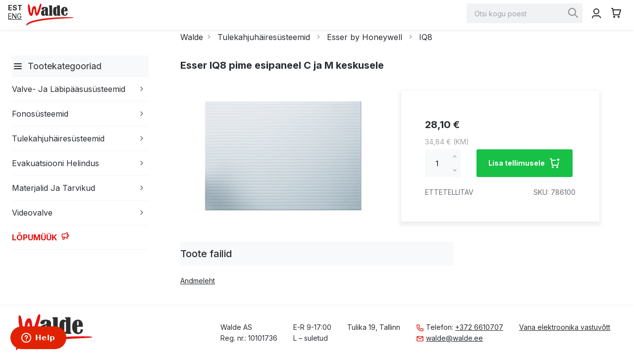

--- FILE ---
content_type: text/html; charset=UTF-8
request_url: https://walde.ee/esser-iq8-pime-esipaneel-c-ja-m-keskusele
body_size: 18412
content:
<!doctype html>
<html lang="et">
    <head prefix="og: http://ogp.me/ns# fb: http://ogp.me/ns/fb# product: http://ogp.me/ns/product#">
        <script>
    var LOCALE = 'et\u002DEE';
    var BASE_URL = 'https\u003A\u002F\u002Fwalde.ee\u002F';
    var require = {
        'baseUrl': 'https\u003A\u002F\u002Fwalde.ee\u002Fstatic\u002Fversion1764060484\u002Ffrontend\u002FSiim\u002FWalde\u002Fet_EE'
    };</script>        <meta charset="utf-8"/>
<meta name="title" content="Walde AS -  Esser IQ8 pime esipaneel C ja M keskusele"/>
<meta name="description" content="Walde AS on turvasüsteemide hulgimüügiga tegelev ettevõte. Walde on asutatud 1992 aastal, olles toona üks esimesi selles valdkonnas tegutsevaid ettevõtteid."/>
<meta name="keywords" content="Valvesüsteemid (InnerRange, Honeywell)
Automaattulekahjusüsteemid (Intevio, Esser)
Evakuatsioonihelindus (Intevio, Variodyn)
Fonosüsteemid (2N , Laskomex)
Videovalvesüsteemid (Honeywell, Network Optix, TVT)
Toiteseadmed (Pulsar, Elmdene, Yuasa)
Kaablid (Berica)"/>
<meta name="robots" content="INDEX,FOLLOW"/>
<meta name="viewport" content="width=device-width, initial-scale=1, maximum-scale=1.0"/>
<meta name="format-detection" content="telephone=no"/>
<title>Walde AS -  Esser IQ8 pime esipaneel C ja M keskusele</title>
<link  rel="stylesheet" type="text/css"  media="all" href="https://walde.ee/static/version1764060484/_cache/merged/8d303cb17543e9516153992af99fe2f9.min.css" />
<link  rel="stylesheet" type="text/css"  media="screen and (min-width: 768px)" href="https://walde.ee/static/version1764060484/frontend/Siim/Walde/et_EE/css/styles-l.min.css" />
<link  rel="stylesheet" type="text/css"  media="print" href="https://walde.ee/static/version1764060484/frontend/Siim/Walde/et_EE/css/print.min.css" />
<script  type="text/javascript"  src="https://walde.ee/static/version1764060484/frontend/Siim/Walde/et_EE/requirejs/require.js"></script>
<script  type="text/javascript"  src="https://walde.ee/static/version1764060484/frontend/Siim/Walde/et_EE/mage/requirejs/mixins.js"></script>
<script  type="text/javascript"  src="https://walde.ee/static/version1764060484/frontend/Siim/Walde/et_EE/magepack/requirejs-config-common.js"></script>
<script  type="text/javascript"  src="https://walde.ee/static/version1764060484/frontend/Siim/Walde/et_EE/magepack/requirejs-config-product.js"></script>
<script  type="text/javascript"  src="https://walde.ee/static/version1764060484/frontend/Siim/Walde/et_EE/requirejs-config.js"></script>
<link  rel="preconnect" href="https://fonts.googleapis.com" />
<link  rel="preconnect" href="https://fonts.gstatic.com" />
<link  rel="stylesheet" href="https://fonts.googleapis.com/css2?family=Inter:wght@300;400;500;700&display=swap" />
<link  rel="icon" type="image/x-icon" href="https://walde.ee/media/favicon/default/waldefaviconpng-100x100.png" />
<link  rel="shortcut icon" type="image/x-icon" href="https://walde.ee/media/favicon/default/waldefaviconpng-100x100.png" />
<link  rel="canonical" href="https://walde.ee/esser-iq8-pime-esipaneel-c-ja-m-keskusele" />
<!-- Google tag (gtag.js) -->
<script async src="https://www.googletagmanager.com/gtag/js?id=UA-47029179-1"></script>
<script>
  window.dataLayer = window.dataLayer || [];
  function gtag(){dataLayer.push(arguments);}
  gtag('js', new Date());

  gtag('config', 'UA-47029179-1');
</script>


<!-- Start of  Zendesk Widget script -->
<script id="ze-snippet" src="https://static.zdassets.com/ekr/snippet.js?key=03ba12ed-b716-4385-b6ca-f53b4f5d5d0a"> </script>
<!-- End of  Zendesk Widget script -->
            <script type="text/x-magento-init">
        {
            "*": {
                "Magento_PageCache/js/form-key-provider": {
                    "isPaginationCacheEnabled":
                        0                }
            }
        }
    </script>

<link rel="prefetch" as="script" href="https://walde.ee/static/version1764060484/frontend/Siim/Walde/et_EE/magepack/bundle-common.js"/>

<link rel="prefetch" as="script" href="https://walde.ee/static/version1764060484/frontend/Siim/Walde/et_EE/magepack/bundle-product.js"/>


<meta property="og:type" content="product" />
<meta property="og:title"
      content="Esser&#x20;IQ8&#x20;pime&#x20;esipaneel&#x20;C&#x20;ja&#x20;M&#x20;keskusele" />
<meta property="og:image"
      content="https://walde.ee/media/catalog/product/cache/bac815165f1bf0f41a42db2cf27309a0/7/8/786100_786100_png_19.png" />
<meta property="og:description"
      content="Filler&#x20;panel&#x20;front,&#x20;neutral,&#x20;8000&#x20;C&#x2F;M,&#x20;IQ8Control&#x20;C&#x2F;M" />
<meta property="og:url" content="https://walde.ee/esser-iq8-pime-esipaneel-c-ja-m-keskusele" />
    <meta property="product:price:amount" content="34.844001"/>
    <meta property="product:price:currency"
      content="EUR"/>
    </head>
    <body data-container="body"
          data-mage-init='{"loaderAjax": {}, "loader": { "icon": "https://walde.ee/static/version1764060484/frontend/Siim/Walde/et_EE/images/loader-2.gif"}}'
        id="html-body" itemtype="http://schema.org/Product" itemscope="itemscope" class="catalog-product-view product-esser-iq8-pime-esipaneel-c-ja-m-keskusele page-layout-1column">
        
<script type="text/x-magento-init">
    {
        "*": {
            "Magento_PageBuilder/js/widget-initializer": {
                "config": {"[data-content-type=\"slider\"][data-appearance=\"default\"]":{"Magento_PageBuilder\/js\/content-type\/slider\/appearance\/default\/widget":false},"[data-content-type=\"map\"]":{"Magento_PageBuilder\/js\/content-type\/map\/appearance\/default\/widget":false},"[data-content-type=\"row\"]":{"Magento_PageBuilder\/js\/content-type\/row\/appearance\/default\/widget":false},"[data-content-type=\"tabs\"]":{"Magento_PageBuilder\/js\/content-type\/tabs\/appearance\/default\/widget":false},"[data-content-type=\"slide\"]":{"Magento_PageBuilder\/js\/content-type\/slide\/appearance\/default\/widget":{"buttonSelector":".pagebuilder-slide-button","showOverlay":"hover","dataRole":"slide"}},"[data-content-type=\"banner\"]":{"Magento_PageBuilder\/js\/content-type\/banner\/appearance\/default\/widget":{"buttonSelector":".pagebuilder-banner-button","showOverlay":"hover","dataRole":"banner"}},"[data-content-type=\"buttons\"]":{"Magento_PageBuilder\/js\/content-type\/buttons\/appearance\/inline\/widget":false},"[data-content-type=\"products\"][data-appearance=\"carousel\"]":{"Magento_PageBuilder\/js\/content-type\/products\/appearance\/carousel\/widget":false}},
                "breakpoints": {"desktop":{"label":"Desktop","stage":true,"default":true,"class":"desktop-switcher","icon":"Magento_PageBuilder::css\/images\/switcher\/switcher-desktop.svg","conditions":{"min-width":"1024px"},"options":{"products":{"default":{"slidesToShow":"5"}}}},"tablet":{"conditions":{"max-width":"1024px","min-width":"768px"},"options":{"products":{"default":{"slidesToShow":"4"},"continuous":{"slidesToShow":"3"}}}},"mobile":{"label":"Mobile","stage":true,"class":"mobile-switcher","icon":"Magento_PageBuilder::css\/images\/switcher\/switcher-mobile.svg","media":"only screen and (max-width: 768px)","conditions":{"max-width":"768px","min-width":"640px"},"options":{"products":{"default":{"slidesToShow":"3"}}}},"mobile-small":{"conditions":{"max-width":"640px"},"options":{"products":{"default":{"slidesToShow":"2"},"continuous":{"slidesToShow":"1"}}}}}            }
        }
    }
</script>
<script>
    //calculate scrollbar width for variable - differs with browser/os
    var measureStylesString = 'width: 100px; height: 100px; overflow: scroll; position: absolute; top: -9999px;'
        var scrollDiv = document.createElement("div");
        scrollDiv.className = 'scrollbar-measure';
        scrollDiv.setAttribute('style', measureStylesString);
        document.body.appendChild(scrollDiv);
        // Get the scrollbar width
        var scrollbarWidth = scrollDiv.offsetWidth - scrollDiv.clientWidth;
        // Delete the DIV 
        document.body.removeChild(scrollDiv);
        var style = document.createElement('style');
        style.innerHTML = ':root {--scrollbarWidth:'+scrollbarWidth+'px;}';
        document.body.appendChild(style);
</script>
<script type="text/x-magento-init">
    {
        "*": {
            "mage/cookies": {
                "expires": null,
                "path": "\u002F",
                "domain": ".walde.ee",
                "secure": true,
                "lifetime": "86400"
            }
        }
    }
</script>
    <noscript>
        <div class="message global noscript">
            <div class="content">
                <p>
                    <strong>JavaScript seems to be disabled in your browser.</strong>
                    <span>
                        For the best experience on our site, be sure to turn on Javascript in your browser.                    </span>
                </p>
            </div>
        </div>
    </noscript>

<script>
    window.cookiesConfig = window.cookiesConfig || {};
    window.cookiesConfig.secure = true;
</script><script>    require.config({
        map: {
            '*': {
                wysiwygAdapter: 'mage/adminhtml/wysiwyg/tiny_mce/tinymceAdapter'
            }
        }
    });</script><script>    require.config({
        paths: {
            googleMaps: 'https\u003A\u002F\u002Fmaps.googleapis.com\u002Fmaps\u002Fapi\u002Fjs\u003Fv\u003D3.53\u0026key\u003D'
        },
        config: {
            'Magento_PageBuilder/js/utils/map': {
                style: '',
            },
            'Magento_PageBuilder/js/content-type/map/preview': {
                apiKey: '',
                apiKeyErrorMessage: 'You\u0020must\u0020provide\u0020a\u0020valid\u0020\u003Ca\u0020href\u003D\u0027https\u003A\u002F\u002Fwalde.ee\u002Fadminhtml\u002Fsystem_config\u002Fedit\u002Fsection\u002Fcms\u002F\u0023cms_pagebuilder\u0027\u0020target\u003D\u0027_blank\u0027\u003EGoogle\u0020Maps\u0020API\u0020key\u003C\u002Fa\u003E\u0020to\u0020use\u0020a\u0020map.'
            },
            'Magento_PageBuilder/js/form/element/map': {
                apiKey: '',
                apiKeyErrorMessage: 'You\u0020must\u0020provide\u0020a\u0020valid\u0020\u003Ca\u0020href\u003D\u0027https\u003A\u002F\u002Fwalde.ee\u002Fadminhtml\u002Fsystem_config\u002Fedit\u002Fsection\u002Fcms\u002F\u0023cms_pagebuilder\u0027\u0020target\u003D\u0027_blank\u0027\u003EGoogle\u0020Maps\u0020API\u0020key\u003C\u002Fa\u003E\u0020to\u0020use\u0020a\u0020map.'
            },
        }
    });</script><script>
    require.config({
        shim: {
            'Magento_PageBuilder/js/utils/map': {
                deps: ['googleMaps']
            }
        }
    });</script>    <script>
        require([
                'jquery',
                'Mirasvit_SearchAutocomplete/js/autocomplete',
                'Mirasvit_SearchAutocomplete/js/typeahead',
            ], function ($, autocomplete, typeahead) {
                var selector = 'input#search, input#mobile_search, .minisearch input[type="text"]';

                $(document).ready(function () {
                    $('#search_mini_form').prop("minSearchLength", 10000);

                    const $input = $(selector);

                    $input.each(function (index, searchInput) {
                                                new autocomplete($(searchInput)).init({"query":"","priceFormat":{"pattern":"%s\u00a0\u20ac","precision":2,"requiredPrecision":2,"decimalSymbol":",","groupSymbol":"\u00a0","groupLength":3,"integerRequired":false},"minSearchLength":2,"url":"https:\/\/walde.ee\/searchautocomplete\/ajax\/suggest\/","storeId":"1","delay":300,"isAjaxCartButton":true,"isShowCartButton":true,"isShowImage":true,"isShowPrice":true,"isShowSku":true,"isShowRating":false,"isShowDescription":true,"isShowStockStatus":false,"layout":"1column","popularTitle":"Popular Suggestions","popularSearches":[],"isTypeaheadEnabled":false,"typeaheadUrl":"https:\/\/walde.ee\/searchautocomplete\/ajax\/typeahead\/","minSuggestLength":2,"currency":"EUR","limit":12});
                    });
                });
            }
        );
    </script>

    <script id="searchAutocompletePlaceholder" type="text/x-custom-template">
    <div class="mst-searchautocomplete__autocomplete">
        <div class="mst-searchautocomplete__spinner">
            <div class="spinner-item spinner-item-1"></div>
            <div class="spinner-item spinner-item-2"></div>
            <div class="spinner-item spinner-item-3"></div>
            <div class="spinner-item spinner-item-4"></div>
        </div>

        <div class="mst-searchautocomplete__close">&times;</div>
    </div>
</script>

<script id="searchAutocompleteWrapper" type="text/x-custom-template">
    <div class="mst-searchautocomplete__wrapper">
        <div data-bind="visible: result().noResults == false">
            <div data-bind="foreach: { data: result().indexes, as: 'index' }">
                <div data-bind="visible: index.totalItems, attr: {class: 'mst-searchautocomplete__index ' + index.identifier}">
                    <div class="mst-searchautocomplete__index-title">
                        <span data-bind="text: index.title"></span>
                        <span data-bind="visible: index.isShowTotals">
                            (<span data-bind="text: index.totalItems"></span>)
                        </span>
                    </div>

                    <ul data-bind="foreach: { data: index.items, as: 'item' }">
                        <li data-bind="
                            template: { name: index.identifier, data: item },
                            attr: {class: 'mst-searchautocomplete__item ' + index.identifier},
                            event: { mouseover: $parents[1].onMouseOver, mouseout: $parents[1].onMouseOut, mousedown: $parents[1].onClick },
                            css: {_active: $data.isActive}">
                        </li>
                    </ul>
                </div>
            </div>

            <div class="mst-searchautocomplete__show-all" data-bind="visible: result().urlAll && result().totalItems > 0">
                <a data-bind="attr: { href: result().urlAll }">
                    <span data-bind="text: result().textAll"></span>
                </a>
            </div>
        </div>

        <div class="mst-searchautocomplete__empty-result" data-bind="visible: result().noResults == true && !loading()">
            <span data-bind="text: result().textEmpty"></span>
        </div>
    </div>
</script>

<script id="popular" type="text/x-custom-template">
    <a class="title" data-bind="text: query"></a>
</script>

<script id="magento_search_query" type="text/x-custom-template">
    <a class="title" data-bind="text: query_text, attr: {href: url}, highlight"></a> <span class="num_results" data-bind="text: num_results"></span>
</script>

<script id="magento_catalog_product" type="text/x-custom-template">
    <!-- ko if: (imageUrl && $parents[2].config.isShowImage) -->
    <a rel="noreferrer" data-bind="attr: {href: url}">
        <div class="mst-product-image-wrapper"><img data-bind="attr: {src: imageUrl}"/></div>
    </a>
    <!-- /ko -->

    <div class="meta">
        <!-- ko if: (sku && $parents[2].config.isShowSku) -->
            <span class="sku" data-bind="text: sku, highlight"></span>
            <!-- /ko -->
        <div class="title">
            <a rel="noreferrer" data-bind="html: name, attr: {href: url}, highlight"></a>
        </div>

        <!-- ko if: (description && $parents[2].config.isShowDescription) -->
        <div class="description" data-bind="text: description, highlight"></div>
        <!-- /ko -->

       

        <!-- ko if: (stockStatus && $parents[2].config.isShowStockStatus) -->
        <span class="stock_status" data-bind="text: stockStatus, processStockStatus"></span>
        <!-- /ko -->

    </div>
    <div class="store">
        <!-- ko if: (price && $parents[2].config.isShowPrice) -->
        <div class="store">
            <!-- ko ifnot: rfq -->
                <div data-bind="html: price" class="price"></div>
            <!-- /ko -->
            <!-- ko if: rfq -->
                <div class="price">
                    <!-- ko text: rfq --><!-- /ko -->
                </div>
            <!-- /ko -->
        </div>
        <!-- /ko -->
        <!-- ko if: (addToCartUrl && $parents[2].config.isShowCartButton) -->
            <!-- ko ifnot: rfq -->
            <div class="to-cart">
                <a class="action primary mst__add_to_cart tocart sml" title="Lisa tellimusele" data-bind="attr: { _href: addToCartUrl}">
                    <svg class="icon">
                        <use xlink:href="#icon-cart-add"></use>
                    </svg>
                </a>
            </div>
            <!-- /ko -->
        <!-- /ko -->
    </div>
   
</script>

<script id="magento_catalog_categoryproduct" type="text/x-custom-template">
    <a class="title" data-bind="text: name, attr: {href: url}, highlight"></a>
</script>

<script id="magento_catalog_category" type="text/x-custom-template">
    <a class="title" data-bind="text: name, attr: {href: url}, highlight"></a>
</script>

<script id="magento_cms_page" type="text/x-custom-template">
    <a class="title" data-bind="text: name, attr: {href: url}, highlight"></a>
</script>

<script id="magento_catalog_attribute" type="text/x-custom-template">
    <a class="title" data-bind="text: name, attr: {href: url}, highlight"></a>
</script>

<script id="magento_catalog_attribute_2" type="text/x-custom-template">
    <a class="title" data-bind="text: name, attr: {href: url}, highlight"></a>
</script>

<script id="magento_catalog_attribute_3" type="text/x-custom-template">
    <a class="title" data-bind="text: name, attr: {href: url}, highlight"></a>
</script>

<script id="magento_catalog_attribute_4" type="text/x-custom-template">
    <a class="title" data-bind="text: name, attr: {href: url}, highlight"></a>
</script>

<script id="magento_catalog_attribute_5" type="text/x-custom-template">
    <a class="title" data-bind="text: name, attr: {href: url}, highlight"></a>
</script>

<script id="mirasvit_kb_article" type="text/x-custom-template">
    <a class="title" data-bind="text: name, attr: {href: url}, highlight"></a>
</script>

<script id="external_wordpress_post" type="text/x-custom-template">
    <a class="title" data-bind="text: name, attr: {href: url}, highlight"></a>
</script>

<script id="amasty_blog_post" type="text/x-custom-template">
    <a class="title" data-bind="text: name, attr: {href: url}, highlight"></a>
</script>

<script id="amasty_faq_question" type="text/x-custom-template">
    <a class="title" data-bind="text: name, attr: {href: url}, highlight"></a>
</script>

<script id="magefan_blog_post" type="text/x-custom-template">
    <a class="title" data-bind="text: name, attr: {href: url}, highlight"></a>
</script>

<script id="mageplaza_blog_post" type="text/x-custom-template">
    <a class="title" data-bind="text: name, attr: {href: url}, highlight"></a>
</script>

<script id="aheadworks_blog_post" type="text/x-custom-template">
    <a class="title" data-bind="text: name, attr: {href: url}, highlight"></a>
</script>

<script id="mirasvit_blog_post" type="text/x-custom-template">
    <a class="title" data-bind="text: name, attr: {href: url}, highlight"></a>
</script>

<script id="mirasvit_gry_registry" type="text/x-custom-template">
    <a class="title" data-bind="text: title, attr: {href: url}, highlight"></a>
    <p data-bind="text: name, highlight"></p>
</script>

<script id="ves_blog_post" type="text/x-custom-template">
    <a class="title" data-bind="text: name, attr: {href: url}, highlight"></a>
</script>

<script id="fishpig_glossary_word" type="text/x-custom-template">
    <a class="title" data-bind="text: name, attr: {href: url}, highlight"></a>
</script>

<script id="blackbird_contentmanager_content" type="text/x-custom-template">
    <a class="title" data-bind="text: name, attr: {href: url}, highlight"></a>
</script>

<script id="mirasvit_brand_page" type="text/x-custom-template">
    <a class="title" data-bind="text: name, attr: {href: url}, highlight"></a>
</script>

<div class="page-wrapper"><div class="desktop-header-wrap">
    
    <div class="inner">
        <div class="logo-wrap desktop">
            <a href="https://walde.ee/" title="Walde AS">
                <img src="https://walde.ee/static/version1764060484/frontend/Siim/Walde/et_EE/images/Waldelogo.svg" alt="Walde AS">
            </a>
        </div>
        <div class="desktop-header"></div>
    </div>
    

</div>
<div class="mob-top-header">
    <div class="mob-top-left">
        <div class="logo-wrap mob">
            <a href="https://walde.ee/e-pood/" title="Walde AS">
                <img src="https://walde.ee/static/version1764060484/frontend/Siim/Walde/et_EE/images/Waldelogo.svg" alt="Walde AS">
            </a>
        </div>

    </div>
    <div class="mob-top-right account-menu">

                <div class="icon-menu">
            <div class="block block-search">
    <div class="block block-title"><strong>Search</strong></div>
    <div class="block block-content">
        <form class="form minisearch" id="search_mini_form"
              action="https://walde.ee/catalogsearch/result/" method="get">
            <div class="field search">
                <label class="label" for="search" data-role="minisearch-label">
                    <span>Search</span>
                </label>
                <div class="control">
                    <input id="search"
                           data-mage-init='{
                            "quickSearch": {
                                "formSelector": "#search_mini_form",
                                "url": "https://walde.ee/search/ajax/suggest/",
                                "destinationSelector": "#search_autocomplete",
                                "minSearchLength": "2"
                            }
                        }'
                           type="text"
                           name="q"
                           value=""
                           placeholder="Otsi&#x20;kogu&#x20;poest"
                           class="input-text"
                           maxlength="128"
                           role="combobox"
                           aria-haspopup="false"
                           aria-autocomplete="both"
                           autocomplete="off"
                           aria-expanded="false"/>
                    <div id="search_autocomplete" class="search-autocomplete"></div>
                                    </div>
            </div>
            <div class="actions">
                <button type="submit"
                        title="Search"
                        class="action search"
                        aria-label="Search"
                >
                    <svg class="icon">
                        <use xlink:href="#icon-search"></use>
                    </svg>
                    <span>Search</span>
                </button>
            </div>
        </form>
    </div>
</div>
            <div class="block user-menu" data-block="user-menu">
                <button class="user-menu-trigger">
                <svg class="icon">
                    <use xlink:href="#icon-user"></use>
                </svg>
                </button>
                <div class="user-menu" data-role="dropdownDialog" style="display:none" data-mage-init='{"dropdownDialog":{
                            "triggerEvent": "click",
                            "appendTo": "[data-block=user-menu]",
                            "triggerTarget": ".user-menu-trigger",
                            "timeout": "200",
                            "closeOnMouseLeave": false,
                            "closeOnEscape": true,
                            "parentClass": "active open",
                            "buttons": []}}'>
                    <ul class="user-menu"><li><a href="https://walde.ee/customer/account/" id="id70nCaNlU" >Minu Konto</a></li><li class="link authorization-link" data-label="või">
            <a href="#" class="proceed-to-checkout btn-as-link">Logi sisse</a>
    </li>
<li><a href="https://walde.ee/customer/account/create/" id="idcDZov2vN" >Loo uus konto</a></li><li class="cloud-link" data-bind="scope: 'customer'">
    <!-- ko if: customer().fullname -->
        <a style="display:none" data-bind="attr:{href: cloudLink}, visible: cloudLink"  target="_blank">Walde pilvekaust</a>
    <!-- /ko -->
</li>
<li class="cloud-link" data-bind="scope: 'customer'">
    <!-- ko if: customer().fullname -->
        <a style="display:none" data-bind="attr:{href: allProductsLink}, visible: allProductsLink">Kõik tooted</a>
    <!-- /ko -->
</li>
<li class="cloud-link" data-bind="scope: 'customer'">
    <!-- ko if: documentsLink -->
        <a style="display:none" data-bind="attr:{href: documentsLink}, visible: documentsLink">Müügidokumendid</a>
    <!-- /ko -->
</li>
</ul>                </div>
            </div>
            
<div data-block="minicart" class="minicart-wrapper">
    <a class="action showcart" href="https://walde.ee/checkout/cart/"
       data-bind="scope: 'minicart_content'">
        <span class="text">Minu tellimus</span>
        <svg class="icon">
            <use xlink:href="#icon-cart"></use>
        </svg>
        <span class="counter qty empty"
              data-bind="css: { empty: !!getCartParam('summary_count') == false && !isLoading() },
               blockLoader: isLoading">
            <span class="counter-number"><!-- ko text: getCartParam('summary_count') --><!-- /ko --></span>
            <span class="counter-label">
            <!-- ko if: getCartParam('summary_count') -->
                <!-- ko text: getCartParam('summary_count') --><!-- /ko -->
                <!-- ko i18n: 'items' --><!-- /ko -->
            <!-- /ko -->
            </span>
        </span>
    </a>
            <div class="block block-minicart"
             data-role="dropdownDialog"
             data-mage-init='{"dropdownDialog":{
                "appendTo":"[data-block=minicart]",
                "triggerTarget":".showcart",
                "timeout": "2000",
                "closeOnMouseLeave": false,
                "closeOnEscape": true,
                "triggerClass":"active",
                "parentClass":"active",
                "bodyClass": "cart-open",
                "buttons":[]}}'>
            <div id="minicart-content-wrapper" data-bind="scope: 'minicart_content'">
                <!-- ko template: getTemplate() --><!-- /ko -->
            </div>
                    </div>
        <script>window.checkout = {"shoppingCartUrl":"https:\/\/walde.ee\/checkout\/cart\/","checkoutUrl":"https:\/\/walde.ee\/checkout\/","updateItemQtyUrl":"https:\/\/walde.ee\/checkout\/sidebar\/updateItemQty\/","removeItemUrl":"https:\/\/walde.ee\/checkout\/sidebar\/removeItem\/","imageTemplate":"Magento_Catalog\/product\/image_with_borders","baseUrl":"https:\/\/walde.ee\/","minicartMaxItemsVisible":5,"websiteId":"1","maxItemsToDisplay":10,"storeId":"1","storeGroupId":"1","agreementIds":["1"],"customerLoginUrl":"https:\/\/walde.ee\/customer\/account\/login\/referer\/aHR0cHM6Ly93YWxkZS5lZS9lc3Nlci1pcTgtcGltZS1lc2lwYW5lZWwtYy1qYS1tLWtlc2t1c2VsZQ~~\/","isRedirectRequired":false,"autocomplete":"off","captcha":{"user_login":{"isCaseSensitive":false,"imageHeight":50,"imageSrc":"","refreshUrl":"https:\/\/walde.ee\/captcha\/refresh\/","isRequired":false,"timestamp":1768734919}}}</script>    <script type="text/x-magento-init">
    {
        "[data-block='minicart']": {
            "Magento_Ui/js/core/app": {"components":{"minicart_content":{"children":{"subtotal.container":{"children":{"subtotal":{"children":{"subtotal.totals":{"config":{"display_cart_subtotal_incl_tax":0,"display_cart_subtotal_excl_tax":0,"template":"Magento_Tax\/checkout\/minicart\/subtotal\/totals"},"children":{"subtotal.totals.msrp":{"component":"Magento_Msrp\/js\/view\/checkout\/minicart\/subtotal\/totals","config":{"displayArea":"minicart-subtotal-hidden","template":"Magento_Msrp\/checkout\/minicart\/subtotal\/totals"}}},"component":"Magento_Tax\/js\/view\/checkout\/minicart\/subtotal\/totals"}},"component":"uiComponent","config":{"template":"Magento_Checkout\/minicart\/subtotal"}}},"component":"uiComponent","config":{"displayArea":"subtotalContainer"}},"item.renderer":{"component":"Magento_Checkout\/js\/view\/cart-item-renderer","config":{"displayArea":"defaultRenderer","template":"Magento_Checkout\/minicart\/item\/default"},"children":{"item.image":{"component":"Magento_Catalog\/js\/view\/image","config":{"template":"Magento_Catalog\/product\/image","displayArea":"itemImage"}},"checkout.cart.item.price.sidebar":{"component":"uiComponent","config":{"template":"Magento_Checkout\/minicart\/item\/price","displayArea":"priceSidebar"}}}},"extra_info":{"component":"uiComponent","config":{"displayArea":"extraInfo"}},"promotion":{"component":"uiComponent","config":{"displayArea":"promotion"}}},"config":{"itemRenderer":{"default":"defaultRenderer","simple":"defaultRenderer","virtual":"defaultRenderer"},"template":"Magento_Checkout\/minicart\/content"},"component":"Magento_Checkout\/js\/view\/minicart"}},"types":[]}        },
        "*": {
            "Magento_Ui/js/block-loader": "https\u003A\u002F\u002Fwalde.ee\u002Fstatic\u002Fversion1764060484\u002Ffrontend\u002FSiim\u002FWalde\u002Fet_EE\u002Fimages\u002Floader\u002D1.gif"
        }
    }
    </script>
</div>

        </div>
    </div>
</div>

<div class="mainmenu-wrap">
    

        <div class="switcher language switcher-language" data-ui-id="language-switcher" id="switcher-language-nav">
        <div class="actions dropdown options switcher-options">
            <div class="action toggle switcher-trigger"
                 id="switcher-language-trigger-nav"
                 data-mage-init='{"dropdown":{}}'
                 data-toggle="dropdown"
                 data-trigger-keypress-button="true">
                <strong class="view-default">
                    <span>EST</span>
                </strong>
            </div>
            <ul class="dropdown switcher-dropdown"
                data-target="dropdown">
                                                            <li class="view-en switcher-option">
                            <a href="https://walde.ee/stores/store/redirect/___store/en/___from_store/default/uenc/aHR0cHM6Ly93YWxkZS5lZS9lbi9lc3Nlci1pcTgtcGltZS1lc2lwYW5lZWwtYy1qYS1tLWtlc2t1c2VsZT9fX19zdG9yZT1lbg~~/">
                                ENG                            </a>
                        </li>
                                                                                    </ul>
        </div>
    </div>

    <span class="item-title nav-toggle" data-action="toggle-nav">
        Kataloog    </span>
    
<nav class="navigation" data-action="navigation">
    <ul data-mage-init='{"menu":{"responsive":true, "expanded":true, "delay": 300}}'>
        <li class="dummy level0">
            <svg class="icon">
                <use xlink:href="#icon-menu"></use>
            </svg>
            Tootekategooriad        </li>
        <li  class="level0 nav-1 first level-top parent "><a href="https://walde.ee/valve-ja-labipaasususteemid"  class="level-top" ><span>Valve- ja läbipääsusüsteemid</span></a><ul class="level0 submenu"><li  class="level1 nav-1-1 first parent "><a href="https://walde.ee/valve-ja-labipaasususteemid/inner-range" ><span>Inner Range</span></a><ul class="level1 submenu"><li  class="level2 nav-1-1-1 first "><a href="https://walde.ee/valve-ja-labipaasususteemid/inner-range/keskseadmed-ir" ><span>Keskseadmed (IR)</span></a></li><li  class="level2 nav-1-1-2 "><a href="https://walde.ee/valve-ja-labipaasususteemid/inner-range/kontrollerid-moodulid" ><span>Kontrollerid/moodulid</span></a></li><li  class="level2 nav-1-1-3 "><a href="https://walde.ee/valve-ja-labipaasususteemid/inner-range/toiteseadmed-kastid" ><span>Toiteseadmed/kastid</span></a></li><li  class="level2 nav-1-1-4 "><a href="https://walde.ee/valve-ja-labipaasususteemid/inner-range/sormistikud-sifer" ><span>Sõrmistikud/Sifer</span></a></li><li  class="level2 nav-1-1-5 "><a href="https://walde.ee/valve-ja-labipaasususteemid/inner-range/integriti-tarkvara" ><span>Integriti tarkvara</span></a></li><li  class="level2 nav-1-1-6 last "><a href="https://walde.ee/valve-ja-labipaasususteemid/inner-range/inception" ><span>Inception</span></a></li></ul></li><li  class="level1 nav-1-2 "><a href="https://walde.ee/valve-ja-labipaasususteemid/2n-ip-access" ><span>2N IP Access</span></a></li><li  class="level1 nav-1-3 parent "><a href="https://walde.ee/valve-ja-labipaasususteemid/kaardilugejad" ><span>Kaardilugejad</span></a><ul class="level1 submenu"><li  class="level2 nav-1-3-1 first "><a href="https://walde.ee/valve-ja-labipaasususteemid/kaardilugejad/hid" ><span>HID</span></a></li><li  class="level2 nav-1-3-2 "><a href="https://walde.ee/valve-ja-labipaasususteemid/kaardilugejad/conlan" ><span>Conlan</span></a></li><li  class="level2 nav-1-3-3 "><a href="https://walde.ee/valve-ja-labipaasususteemid/kaardilugejad/muud-kaardilugejad" ><span>Muud kaardilugejad</span></a></li><li  class="level2 nav-1-3-4 last "><a href="https://walde.ee/valve-ja-labipaasususteemid/kaardilugejad/labipaasukaardid" ><span>Läbipääsukaardid</span></a></li></ul></li><li  class="level1 nav-1-4 "><a href="https://walde.ee/valve-ja-labipaasususteemid/morse-watchmans-votmekapid" ><span>Morse Watchmans võtmekapid</span></a></li><li  class="level1 nav-1-5 parent "><a href="https://walde.ee/valve-ja-labipaasususteemid/andurid" ><span>Andurid</span></a><ul class="level1 submenu"><li  class="level2 nav-1-5-1 first "><a href="https://walde.ee/valve-ja-labipaasususteemid/andurid/liikumisandurid" ><span>Liikumisandurid</span></a></li><li  class="level2 nav-1-5-2 "><a href="https://walde.ee/valve-ja-labipaasususteemid/andurid/ukseandurid" ><span>Ukseandurid</span></a></li><li  class="level2 nav-1-5-3 "><a href="https://walde.ee/valve-ja-labipaasususteemid/andurid/paanikanupud" ><span>Paanikanupud</span></a></li><li  class="level2 nav-1-5-4 "><a href="https://walde.ee/valve-ja-labipaasususteemid/andurid/raputusandurid" ><span>Raputusandurid</span></a></li><li  class="level2 nav-1-5-5 last "><a href="https://walde.ee/valve-ja-labipaasususteemid/andurid/muud-andurid" ><span>Muud andurid</span></a></li></ul></li><li  class="level1 nav-1-6 parent "><a href="https://walde.ee/valve-ja-labipaasususteemid/teavitus-ja-hadakutse" ><span>Teavitus ja hädakutse</span></a><ul class="level1 submenu"><li  class="level2 nav-1-6-1 first "><a href="https://walde.ee/valve-ja-labipaasususteemid/teavitus-ja-hadakutse/sireenid-ja-vilkurid" ><span>Sireenid ja vilkurid</span></a></li><li  class="level2 nav-1-6-2 "><a href="https://walde.ee/valve-ja-labipaasususteemid/teavitus-ja-hadakutse/inva-wc" ><span>Inva WC</span></a></li><li  class="level2 nav-1-6-3 "><a href="https://walde.ee/valve-ja-labipaasususteemid/teavitus-ja-hadakutse/2n-sip-teavitus" ><span>2N SIP teavitus</span></a></li><li  class="level2 nav-1-6-4 "><a href="https://walde.ee/valve-ja-labipaasususteemid/teavitus-ja-hadakutse/gsm-robotid" ><span>GSM Robotid</span></a></li><li  class="level2 nav-1-6-5 "><a href="https://walde.ee/valve-ja-labipaasususteemid/teavitus-ja-hadakutse/ackermann-oekutsesusteem" ><span>Ackermann õekutsesüsteem</span></a></li><li  class="level2 nav-1-6-6 last "><a href="https://walde.ee/valve-ja-labipaasususteemid/teavitus-ja-hadakutse/raadioseadmed" ><span>Raadioseadmed</span></a></li></ul></li><li  class="level1 nav-1-7 last parent "><a href="https://walde.ee/valve-ja-labipaasususteemid/ajax" ><span>AJAX</span></a><ul class="level1 submenu"><li  class="level2 nav-1-7-1 first "><a href="https://walde.ee/valve-ja-labipaasususteemid/ajax/ajax-keskseadmed" ><span>AJAX Keskseadmed</span></a></li><li  class="level2 nav-1-7-2 "><a href="https://walde.ee/valve-ja-labipaasususteemid/ajax/ajax-sormistikud" ><span>AJAX Sõrmistikud</span></a></li><li  class="level2 nav-1-7-3 "><a href="https://walde.ee/valve-ja-labipaasususteemid/ajax/ajax-andurid" ><span>AJAX Andurid</span></a></li><li  class="level2 nav-1-7-4 "><a href="https://walde.ee/valve-ja-labipaasususteemid/ajax/ajax-video" ><span>AJAX Video</span></a></li><li  class="level2 nav-1-7-5 "><a href="https://walde.ee/valve-ja-labipaasususteemid/ajax/ajax-sireenid" ><span>AJAX Sireenid</span></a></li><li  class="level2 nav-1-7-6 "><a href="https://walde.ee/valve-ja-labipaasususteemid/ajax/ajax-automaatika" ><span>AJAX Automaatika</span></a></li><li  class="level2 nav-1-7-7 "><a href="https://walde.ee/valve-ja-labipaasususteemid/ajax/ajax-tulekahju-avastus" ><span>AJAX Tulekahju avastus</span></a></li><li  class="level2 nav-1-7-8 last "><a href="https://walde.ee/valve-ja-labipaasususteemid/ajax/ajax-en54" ><span>AJAX EN54</span></a></li></ul></li></ul></li><li  class="level0 nav-2 level-top parent "><a href="https://walde.ee/fonosusteemid"  class="level-top" ><span>Fonosüsteemid</span></a><ul class="level0 submenu"><li  class="level1 nav-2-1 first parent "><a href="https://walde.ee/fonosusteemid/2n-ip" ><span>2N IP</span></a><ul class="level1 submenu"><li  class="level2 nav-2-1-1 first "><a href="https://walde.ee/fonosusteemid/2n-ip/style" ><span>Style</span></a></li><li  class="level2 nav-2-1-2 "><a href="https://walde.ee/fonosusteemid/2n-ip/verso" ><span>Verso</span></a></li><li  class="level2 nav-2-1-3 "><a href="https://walde.ee/fonosusteemid/2n-ip/one" ><span>One</span></a></li><li  class="level2 nav-2-1-4 "><a href="https://walde.ee/fonosusteemid/2n-ip/solo" ><span>Solo</span></a></li><li  class="level2 nav-2-1-5 "><a href="https://walde.ee/fonosusteemid/2n-ip/force-ja-safety" ><span>Force ja Safety</span></a></li><li  class="level2 nav-2-1-6 "><a href="https://walde.ee/fonosusteemid/2n-ip/uni-ja-base" ><span>Uni ja Base</span></a></li><li  class="level2 nav-2-1-7 "><a href="https://walde.ee/fonosusteemid/2n-ip/litsentsid" ><span>Litsentsid</span></a></li><li  class="level2 nav-2-1-8 "><a href="https://walde.ee/fonosusteemid/2n-ip/ip-telefonid" ><span>IP telefonid</span></a></li><li  class="level2 nav-2-1-9 last "><a href="https://walde.ee/fonosusteemid/2n-ip/2n-lisaseadmed" ><span>2N lisaseadmed</span></a></li></ul></li><li  class="level1 nav-2-2 last parent "><a href="https://walde.ee/fonosusteemid/muud-fonosusteemid" ><span>Muud fonosüsteemid</span></a><ul class="level1 submenu"><li  class="level2 nav-2-2-1 first "><a href="https://walde.ee/fonosusteemid/muud-fonosusteemid/laskomex" ><span>Laskomex</span></a></li><li  class="level2 nav-2-2-2 last "><a href="https://walde.ee/fonosusteemid/muud-fonosusteemid/hago" ><span>Hago</span></a></li></ul></li></ul></li><li  class="level0 nav-3 level-top parent "><a href="https://walde.ee/tulekahjuhairesusteemid"  class="level-top" ><span>Tulekahjuhäiresüsteemid</span></a><ul class="level0 submenu"><li  class="level1 nav-3-1 first parent "><a href="https://walde.ee/tulekahjuhairesusteemid/esser-by-honeywell" ><span>Esser by Honeywell</span></a><ul class="level1 submenu"><li  class="level2 nav-3-1-1 first "><a href="https://walde.ee/tulekahjuhairesusteemid/esser-by-honeywell/flexes" ><span>FlexEs</span></a></li><li  class="level2 nav-3-1-2 "><a href="https://walde.ee/tulekahjuhairesusteemid/esser-by-honeywell/iq8" ><span>IQ8</span></a></li><li  class="level2 nav-3-1-3 "><a href="https://walde.ee/tulekahjuhairesusteemid/esser-by-honeywell/transponderid-esser" ><span>Transponderid (Esser)</span></a></li><li  class="level2 nav-3-1-4 "><a href="https://walde.ee/tulekahjuhairesusteemid/esser-by-honeywell/andurid-esser" ><span>Andurid (Esser)</span></a></li><li  class="level2 nav-3-1-5 "><a href="https://walde.ee/tulekahjuhairesusteemid/esser-by-honeywell/hairenupud-esser" ><span>Häirenupud (Esser)</span></a></li><li  class="level2 nav-3-1-6 "><a href="https://walde.ee/tulekahjuhairesusteemid/esser-by-honeywell/sireenid-ja-vilkurid-esser" ><span>Sireenid ja vilkurid (Esser)</span></a></li><li  class="level2 nav-3-1-7 "><a href="https://walde.ee/tulekahjuhairesusteemid/esser-by-honeywell/juhtmevabad-seadmed-esser" ><span>Juhtmevabad seadmed (Esser)</span></a></li><li  class="level2 nav-3-1-8 last "><a href="https://walde.ee/tulekahjuhairesusteemid/esser-by-honeywell/muud-seadmed-ja-tarvikud-esser" ><span>Muud seadmed ja tarvikud (Esser)</span></a></li></ul></li><li  class="level1 nav-3-2 parent "><a href="https://walde.ee/tulekahjuhairesusteemid/morley-by-honeywell" ><span>Morley by Honeywell</span></a><ul class="level1 submenu"><li  class="level2 nav-3-2-1 first "><a href="https://walde.ee/tulekahjuhairesusteemid/morley-by-honeywell/keskseadmed-morley" ><span>Keskseadmed (Morley)</span></a></li><li  class="level2 nav-3-2-2 "><a href="https://walde.ee/tulekahjuhairesusteemid/morley-by-honeywell/andurid-morley" ><span>Andurid (Morley)</span></a></li><li  class="level2 nav-3-2-3 "><a href="https://walde.ee/tulekahjuhairesusteemid/morley-by-honeywell/hairenupud-morley" ><span>Häirenupud (Morley)</span></a></li><li  class="level2 nav-3-2-4 last "><a href="https://walde.ee/tulekahjuhairesusteemid/morley-by-honeywell/moodulid-morley" ><span>Moodulid (Morley)</span></a></li></ul></li><li  class="level1 nav-3-3 parent "><a href="https://walde.ee/tulekahjuhairesusteemid/detnov" ><span>Detnov</span></a><ul class="level1 submenu"><li  class="level2 nav-3-3-1 first "><a href="https://walde.ee/tulekahjuhairesusteemid/detnov/keskseadmed-detnov" ><span>Keskseadmed (Detnov)</span></a></li><li  class="level2 nav-3-3-2 "><a href="https://walde.ee/tulekahjuhairesusteemid/detnov/transponderid-detnov" ><span>Transponderid (Detnov)</span></a></li><li  class="level2 nav-3-3-3 "><a href="https://walde.ee/tulekahjuhairesusteemid/detnov/andurid-detnov" ><span>Andurid (Detnov)</span></a></li><li  class="level2 nav-3-3-4 "><a href="https://walde.ee/tulekahjuhairesusteemid/detnov/hairenupud-detnov" ><span>Häirenupud (Detnov)</span></a></li><li  class="level2 nav-3-3-5 last "><a href="https://walde.ee/tulekahjuhairesusteemid/detnov/muud-seadmed-ja-tarvikud-detnov" ><span>Muud seadmed ja tarvikud (Detnov)</span></a></li></ul></li><li  class="level1 nav-3-4 "><a href="https://walde.ee/tulekahjuhairesusteemid/codesec" ><span>CodeSec</span></a></li><li  class="level1 nav-3-5 parent "><a href="https://walde.ee/tulekahjuhairesusteemid/konventsionaalsed-susteemid" ><span>Konventsionaalsed süsteemid</span></a><ul class="level1 submenu"><li  class="level2 nav-3-5-1 first "><a href="https://walde.ee/tulekahjuhairesusteemid/konventsionaalsed-susteemid/keskseadmed-konv" ><span>Keskseadmed (konv)</span></a></li><li  class="level2 nav-3-5-2 "><a href="https://walde.ee/tulekahjuhairesusteemid/konventsionaalsed-susteemid/andurid-konv" ><span>Andurid (konv)</span></a></li><li  class="level2 nav-3-5-3 "><a href="https://walde.ee/tulekahjuhairesusteemid/konventsionaalsed-susteemid/hairenupud-konv" ><span>Häirenupud (konv)</span></a></li><li  class="level2 nav-3-5-4 last "><a href="https://walde.ee/tulekahjuhairesusteemid/konventsionaalsed-susteemid/sireenid-ja-vilkurid-konv" ><span>Sireenid ja vilkurid (konv)</span></a></li></ul></li><li  class="level1 nav-3-6 parent "><a href="https://walde.ee/tulekahjuhairesusteemid/aspiratsioonisusteemid" ><span>Aspiratsioonisüsteemid</span></a><ul class="level1 submenu"><li  class="level2 nav-3-6-1 first "><a href="https://walde.ee/tulekahjuhairesusteemid/aspiratsioonisusteemid/keskseadmed-asp" ><span>Keskseadmed (asp)</span></a></li><li  class="level2 nav-3-6-2 last "><a href="https://walde.ee/tulekahjuhairesusteemid/aspiratsioonisusteemid/plasttorud-ja-lisad" ><span>Plasttorud ja lisad</span></a></li></ul></li><li  class="level1 nav-3-7 parent "><a href="https://walde.ee/tulekahjuhairesusteemid/mittetraditsioonilised-andurid" ><span>Mittetraditsioonilised andurid</span></a><ul class="level1 submenu"><li  class="level2 nav-3-7-1 first "><a href="https://walde.ee/tulekahjuhairesusteemid/mittetraditsioonilised-andurid/liiniandurid" ><span>Liiniandurid</span></a></li><li  class="level2 nav-3-7-2 "><a href="https://walde.ee/tulekahjuhairesusteemid/mittetraditsioonilised-andurid/lineaarne-temperatuuri-andur" ><span>Lineaarne temperatuuri andur</span></a></li><li  class="level2 nav-3-7-3 "><a href="https://walde.ee/tulekahjuhairesusteemid/mittetraditsioonilised-andurid/leegiandurid" ><span>Leegiandurid</span></a></li><li  class="level2 nav-3-7-4 last "><a href="https://walde.ee/tulekahjuhairesusteemid/mittetraditsioonilised-andurid/ex-andurid" ><span>Ex andurid</span></a></li></ul></li><li  class="level1 nav-3-8 "><a href="https://walde.ee/tulekahjuhairesusteemid/autonoomsed-andurid" ><span>Autonoomsed andurid</span></a></li><li  class="level1 nav-3-9 "><a href="https://walde.ee/tulekahjuhairesusteemid/hooldusvahendid" ><span>Hooldusvahendid</span></a></li><li  class="level1 nav-3-10 last "><a href="https://walde.ee/tulekahjuhairesusteemid/winmag" ><span>Winmag</span></a></li></ul></li><li  class="level0 nav-4 level-top parent "><a href="https://walde.ee/evakuatsiooni-helindus"  class="level-top" ><span>Evakuatsiooni helindus</span></a><ul class="level0 submenu"><li  class="level1 nav-4-1 first parent "><a href="https://walde.ee/tulekahjuhairesusteemid/evakuatsiooni-helindus/variodyn" ><span>Variodyn ONE</span></a><ul class="level1 submenu"><li  class="level2 nav-4-1-1 first "><a href="https://walde.ee/tulekahjuhairesusteemid/evakuatsiooni-helindus/variodyn/variodyn-one-keskseadmed" ><span>Variodyn One Keskseadmed</span></a></li><li  class="level2 nav-4-1-2 "><a href="https://walde.ee/tulekahjuhairesusteemid/evakuatsiooni-helindus/variodyn/variodyn-one-voimendid" ><span>Variodyn One Võimendid</span></a></li><li  class="level2 nav-4-1-3 "><a href="https://walde.ee/tulekahjuhairesusteemid/evakuatsiooni-helindus/variodyn/variodyn-one-varutoiteplokid" ><span>Variodyn One Varutoiteplokid</span></a></li><li  class="level2 nav-4-1-4 "><a href="https://walde.ee/tulekahjuhairesusteemid/evakuatsiooni-helindus/variodyn/variodyn-one-lisaseadmed" ><span>Variodyn One Lisaseadmed</span></a></li><li  class="level2 nav-4-1-5 "><a href="https://walde.ee/tulekahjuhairesusteemid/evakuatsiooni-helindus/variodyn/variodyn-one-mikrofonid" ><span>Variodyn One Mikrofonid</span></a></li><li  class="level2 nav-4-1-6 last "><a href="https://walde.ee/tulekahjuhairesusteemid/evakuatsiooni-helindus/variodyn/variodyn-one-kaablid" ><span>Variodyn One kaablid</span></a></li></ul></li><li  class="level1 nav-4-2 "><a href="https://walde.ee/tulekahjuhairesusteemid/evakuatsiooni-helindus/intevio" ><span>Intevio</span></a></li><li  class="level1 nav-4-3 last "><a href="https://walde.ee/tulekahjuhairesusteemid/evakuatsiooni-helindus/en54-kolarid" ><span>EN54 kõlarid</span></a></li></ul></li><li  class="level0 nav-5 level-top parent "><a href="https://walde.ee/materjalid-ja-tarvikud"  class="level-top" ><span>Materjalid ja tarvikud</span></a><ul class="level0 submenu"><li  class="level1 nav-5-1 first parent "><a href="https://walde.ee/materjalid-ja-tarvikud/kaabeldus" ><span>Kaabeldus</span></a><ul class="level1 submenu"><li  class="level2 nav-5-1-1 first "><a href="https://walde.ee/materjalid-ja-tarvikud/kaabeldus/tulepusivad-kaablid" ><span>Tulepüsivad kaablid</span></a></li><li  class="level2 nav-5-1-2 "><a href="https://walde.ee/materjalid-ja-tarvikud/kaabeldus/valvekaablid" ><span>Valvekaablid</span></a></li><li  class="level2 nav-5-1-3 "><a href="https://walde.ee/materjalid-ja-tarvikud/kaabeldus/andmesidekaablid" ><span>Andmesidekaablid</span></a></li><li  class="level2 nav-5-1-4 last "><a href="https://walde.ee/materjalid-ja-tarvikud/kaabeldus/kinnitusvahendid" ><span>Kinnitusvahendid</span></a></li></ul></li><li  class="level1 nav-5-2 parent "><a href="https://walde.ee/materjalid-ja-tarvikud/toiteseadmed-ja-kastid" ><span>Toiteseadmed ja Kastid</span></a><ul class="level1 submenu"><li  class="level2 nav-5-2-1 first "><a href="https://walde.ee/materjalid-ja-tarvikud/toiteseadmed/12v" ><span>12V</span></a></li><li  class="level2 nav-5-2-2 "><a href="https://walde.ee/materjalid-ja-tarvikud/toiteseadmed/24v-en54-toiteplokid" ><span>24V EN54 Toiteplokid</span></a></li><li  class="level2 nav-5-2-3 "><a href="https://walde.ee/materjalid-ja-tarvikud/toiteseadmed/24v" ><span>24V</span></a></li><li  class="level2 nav-5-2-4 "><a href="https://walde.ee/materjalid-ja-tarvikud/toiteseadmed/kastid-ja-kilbid" ><span>Kastid ja kilbid</span></a></li><li  class="level2 nav-5-2-5 "><a href="https://walde.ee/materjalid-ja-tarvikud/toiteseadmed/akud" ><span>Akud</span></a></li><li  class="level2 nav-5-2-6 last "><a href="https://walde.ee/materjalid-ja-tarvikud/toiteseadmed/tarvikud-toide" ><span>Tarvikud (toide)</span></a></li></ul></li><li  class="level1 nav-5-3 parent "><a href="https://walde.ee/materjalid-ja-tarvikud/muu-installmaterjal" ><span>Muu installmaterjal</span></a><ul class="level1 submenu"><li  class="level2 nav-5-3-1 first "><a href="https://walde.ee/materjalid-ja-tarvikud/muu-installmaterjal/takistid" ><span>Takistid</span></a></li><li  class="level2 nav-5-3-2 "><a href="https://walde.ee/materjalid-ja-tarvikud/muu-installmaterjal/harukarbid" ><span>Harukarbid</span></a></li><li  class="level2 nav-5-3-3 "><a href="https://walde.ee/materjalid-ja-tarvikud/muu-installmaterjal/nupud-ja-lulitid" ><span>Nupud ja lülitid</span></a></li><li  class="level2 nav-5-3-4 "><a href="https://walde.ee/materjalid-ja-tarvikud/muu-installmaterjal/elektrilised-lukud" ><span>Elektrilised lukud</span></a></li><li  class="level2 nav-5-3-5 "><a href="https://walde.ee/materjalid-ja-tarvikud/muu-installmaterjal/etiketiprinterid-ja-lindid" ><span>Etiketiprinterid ja lindid</span></a></li><li  class="level2 nav-5-3-6 last "><a href="https://walde.ee/materjalid-ja-tarvikud/muu-installmaterjal/releed" ><span>Releed</span></a></li></ul></li><li  class="level1 nav-5-4 last "><a href="https://walde.ee/materjalid-ja-tarvikud/vorguseadmed" ><span>Võrguseadmed</span></a></li></ul></li><li  class="level0 nav-6 level-top parent "><a href="https://walde.ee/videovalve"  class="level-top" ><span>Videovalve</span></a><ul class="level0 submenu"><li  class="level1 nav-6-1 first last parent "><a href="https://walde.ee/videovalve/hanwha-vision" ><span>Hanwha Vision</span></a><ul class="level1 submenu"><li  class="level2 nav-6-1-1 first "><a href="https://walde.ee/videovalve/hanwha-vision/hanwha-kaamerad" ><span>Hanwha Kaamerad</span></a></li><li  class="level2 nav-6-1-2 "><a href="https://walde.ee/videovalve/hanwha-vision/hanwha-salvestid" ><span>Hanwha Salvestid</span></a></li><li  class="level2 nav-6-1-3 last "><a href="https://walde.ee/videovalve/hanwha-vision/hanwha-lisatarvikud" ><span>Hanwha Lisatarvikud</span></a></li></ul></li></ul></li><li  class="level0 nav-7 last level-top discount"><a href="https://walde.ee/lopumuuk"  class="level-top" ><span>Lõpumüük</span></a></li>            </ul>
</nav>
    
</div>
<main id="maincontent" class="page-main">


    <div class="breadcrumbs">
    <ul class="items">
        <li class="item"><a href="https://walde.ee/e-pood/" title="E-poe avalehele">Walde</a></li>                    <li class="item">
                <a href="https://walde.ee/tulekahjuhairesusteemid" title="Tulekahjuhäiresüsteemid">Tulekahjuhäiresüsteemid</a>
            </li>
                    <li class="item">
                <a href="https://walde.ee/tulekahjuhairesusteemid/esser-by-honeywell" title="Esser by Honeywell">Esser by Honeywell</a>
            </li>
                    <li class="item">
                <a href="https://walde.ee/tulekahjuhairesusteemid/esser-by-honeywell/iq8" title="IQ8">IQ8</a>
            </li>
            </ul>
</div>


<a id="contentarea" tabindex="-1"></a>
<div class="page messages"><div data-placeholder="messages"></div>
<div class="message-holder" data-bind="scope: 'messages'">
<div style="display:none;" data-bind="visible: isHidden(), css:{'got-mail': isHidden()}">
        <!-- ko if: (cookieMessages && cookieMessages.length > 0) || (messages().messages && messages().messages.length > 0) -->
        <span class="close" data-bind="click: removeAll"></span>
        <!-- /ko -->
        <!-- ko if: cookieMessages && cookieMessages.length > 0 -->
        <div role="alert" data-bind="foreach: { data: cookieMessages, as: 'message' }" class="messages">
            <div data-bind="attr: {
                class: 'message-' + message.type + ' ' + message.type + ' message',
                'data-ui-id': 'message-' + message.type
            }">
            <div data-bind="html: message.text"></div>
            </div>
        </div>
        <!-- /ko -->
        <!-- ko if: messages().messages && messages().messages.length > 0 -->
        <div role="alert" data-bind="foreach: { data: messages().messages, as: 'message' }" class="messages">
            <div data-bind="attr: {
                class: 'message-' + message.type + ' ' + message.type + ' message',
                'data-ui-id': 'message-' + message.type
            }">
            <div data-bind="html: message.text"></div>
            </div>
        </div>
        <!-- /ko -->
    </div>

</div>
<script type="text/x-magento-init">
  { "*": { "Magento_Ui/js/core/app": { "components": { "messages": { "component": "Magento_Theme/js/view/messages" } } } } }
</script>
</div><div class="columns"><div class="column main"><input name="form_key" type="hidden" value="gHIqKEhYGBWzrhbR" /><div id="authenticationPopup" data-bind="scope:'authenticationPopup', style: {display: 'none'}">
        <script>window.authenticationPopup = {"autocomplete":"off","customerRegisterUrl":"https:\/\/walde.ee\/customer\/account\/create\/","customerForgotPasswordUrl":"https:\/\/walde.ee\/customer\/account\/forgotpassword\/","baseUrl":"https:\/\/walde.ee\/","customerLoginUrl":"https:\/\/walde.ee\/customer\/ajax\/login\/"}</script>    <!-- ko template: getTemplate() --><!-- /ko -->
        <script type="text/x-magento-init">
        {
            "#authenticationPopup": {
                "Magento_Ui/js/core/app": {"components":{"authenticationPopup":{"component":"Magento_Customer\/js\/view\/authentication-popup","children":{"messages":{"component":"Magento_Ui\/js\/view\/messages","displayArea":"messages"},"captcha":{"component":"Magento_Captcha\/js\/view\/checkout\/loginCaptcha","displayArea":"additional-login-form-fields","formId":"user_login","configSource":"checkout"}}}}}            },
            "*": {
                "Magento_Ui/js/block-loader": "https\u003A\u002F\u002Fwalde.ee\u002Fstatic\u002Fversion1764060484\u002Ffrontend\u002FSiim\u002FWalde\u002Fet_EE\u002Fimages\u002Floader\u002D1.gif"
                            }
        }
    </script>
</div>
<script type="text/x-magento-init">
    {
        "*": {
            "Magento_Customer/js/section-config": {
                "sections": {"stores\/store\/switch":["*"],"stores\/store\/switchrequest":["*"],"directory\/currency\/switch":["*"],"*":["messages"],"customer\/account\/logout":["*","recently_viewed_product","recently_compared_product","persistent"],"customer\/account\/loginpost":["*"],"customer\/account\/createpost":["*"],"customer\/account\/editpost":["*"],"customer\/ajax\/login":["checkout-data","cart","captcha","company_data"],"catalog\/product_compare\/add":["compare-products"],"catalog\/product_compare\/remove":["compare-products"],"catalog\/product_compare\/clear":["compare-products"],"sales\/guest\/reorder":["cart"],"sales\/order\/reorder":["cart"],"checkout\/cart\/add":["cart","directory-data"],"checkout\/cart\/delete":["cart"],"checkout\/cart\/updatepost":["cart"],"checkout\/cart\/updateitemoptions":["cart"],"checkout\/cart\/couponpost":["cart"],"checkout\/cart\/estimatepost":["cart"],"checkout\/cart\/estimateupdatepost":["cart"],"checkout\/onepage\/saveorder":["cart","checkout-data","last-ordered-items"],"checkout\/sidebar\/removeitem":["cart"],"checkout\/sidebar\/updateitemqty":["cart"],"rest\/*\/v1\/carts\/*\/payment-information":["cart","last-ordered-items","instant-purchase","captcha"],"rest\/*\/v1\/guest-carts\/*\/payment-information":["cart","captcha"],"rest\/*\/v1\/guest-carts\/*\/selected-payment-method":["cart","checkout-data"],"rest\/*\/v1\/carts\/*\/selected-payment-method":["cart","checkout-data","instant-purchase"],"customer\/address\/*":["instant-purchase"],"customer\/account\/*":["instant-purchase"],"vault\/cards\/deleteaction":["instant-purchase"],"multishipping\/checkout\/overviewpost":["cart"],"paypal\/express\/placeorder":["cart","checkout-data"],"paypal\/payflowexpress\/placeorder":["cart","checkout-data"],"paypal\/express\/onauthorization":["cart","checkout-data"],"persistent\/index\/unsetcookie":["persistent"],"review\/product\/post":["review"],"paymentservicespaypal\/smartbuttons\/placeorder":["cart","checkout-data"],"paymentservicespaypal\/smartbuttons\/cancel":["cart","checkout-data"],"wishlist\/index\/add":["wishlist"],"wishlist\/index\/remove":["wishlist"],"wishlist\/index\/updateitemoptions":["wishlist"],"wishlist\/index\/update":["wishlist"],"wishlist\/index\/cart":["wishlist","cart"],"wishlist\/index\/fromcart":["wishlist","cart"],"wishlist\/index\/allcart":["wishlist","cart"],"wishlist\/shared\/allcart":["wishlist","cart"],"wishlist\/shared\/cart":["cart"],"braintree\/paypal\/placeorder":["cart","checkout-data"],"braintree\/googlepay\/placeorder":["cart","checkout-data"],"checkout\/index\/index":["company_data"],"checkout\/cart\/index":["company_data"]},
                "clientSideSections": ["checkout-data","cart-data"],
                "baseUrls": ["https:\/\/walde.ee\/"],
                "sectionNames": ["messages","customer","compare-products","last-ordered-items","cart","directory-data","instant-purchase","loggedAsCustomer","captcha","persistent","review","payments","wishlist","erply_documents","company_data","recently_viewed_product","recently_compared_product","product_data_storage","paypal-billing-agreement"]            }
        }
    }
</script>
<script type="text/x-magento-init">
    {
        "*": {
            "Magento_Customer/js/customer-data": {
                "sectionLoadUrl": "https\u003A\u002F\u002Fwalde.ee\u002Fcustomer\u002Fsection\u002Fload\u002F",
                "expirableSectionLifetime": 525600,
                "expirableSectionNames": ["cart","persistent"],
                "cookieLifeTime": "86400",
                "cookieDomain": "",
                "updateSessionUrl": "https\u003A\u002F\u002Fwalde.ee\u002Fcustomer\u002Faccount\u002FupdateSession\u002F",
                "isLoggedIn": ""
            }
        }
    }
</script>
<script type="text/x-magento-init">
    {
        "*": {
            "Magento_Customer/js/invalidation-processor": {
                "invalidationRules": {
                    "website-rule": {
                        "Magento_Customer/js/invalidation-rules/website-rule": {
                            "scopeConfig": {
                                "websiteId": "1"
                            }
                        }
                    }
                }
            }
        }
    }
</script>
<script type="text/x-magento-init">
    {
        "body": {
            "pageCache": {"url":"https:\/\/walde.ee\/page_cache\/block\/render\/id\/3944\/","handles":["default","catalog_product_view","catalog_product_view_type_simple","catalog_product_view_id_3944","catalog_product_view_sku_786100","blog_css"],"originalRequest":{"route":"catalog","controller":"product","action":"view","uri":"\/esser-iq8-pime-esipaneel-c-ja-m-keskusele"},"versionCookieName":"private_content_version"}        }
    }
</script>

    <script>
        if (window.require) {
            require(['jquery', 'Magefan_Blog/js/lib/mfblogunveil', 'domReady!'], function($){
                $('.mfblogunveil').mfblogunveil();
            });
        } else {
            /* e.g. hyva theme */
            document.addEventListener("DOMContentLoaded", function(){
                var items =  document.getElementsByClassName('mfblogunveil');
                var el, url;
                if (items.length) {
                    for (var i=0; i<items.length;i++) {
                        el = items[i];
                        url = el.getAttribute('data-original');
                        if (!url) {
                            continue;
                        }
                        if ('IMG' == el.tagName) {
                            el.src = url;
                        } else {
                            el.style.backgroundImage = "url('" + url  + "')";
                        }
                    }
                }
            });
        }
    </script>

<div class="product-info-main"><div class="page-title-wrapper&#x20;product">
    <h1 class="page-title"
                >
        <span class="base" data-ui-id="page-title-wrapper" itemprop="name">Esser IQ8 pime esipaneel C ja M keskusele</span>    </h1>
    </div>
<div class="product media"><a id="gallery-prev-area" tabindex="-1"></a>
<div class="action-skip-wrapper"><a class="action skip gallery-next-area"
   href="#gallery-next-area">
    <span>
        Skip to the end of the images gallery    </span>
</a>
</div>
<div id="WPG" class="product-gallery" data-bind="scope: 'productGallery'">

    <div class="static-gallery">
                <div class="main">
            <img src="https://walde.ee/media/catalog/product/cache/1e1ff03bf01b3ab5ca05f167484c366a/7/8/786100_786100_png_19.png" alt="Esser IQ8 pime esipaneel C ja M keskusele">
        </div>
    </div>

    <!-- ko template: getTemplate() --><!-- /ko -->

</div>

<script type="text/x-magento-init">
{
    "#WPG": {
        "Magento_Ui/js/core/app": {
            "components": {
                "productGallery": {
                    "component": "Siim_WaldeProductGallery/js/productGallery",
                    "imgdata": [{"thumb":"https:\/\/walde.ee\/media\/catalog\/product\/cache\/bac815165f1bf0f41a42db2cf27309a0\/7\/8\/786100_786100_png_19.png","img":"https:\/\/walde.ee\/media\/catalog\/product\/cache\/1e1ff03bf01b3ab5ca05f167484c366a\/7\/8\/786100_786100_png_19.png","full":"https:\/\/walde.ee\/media\/catalog\/product\/cache\/d480ffc6db70160cdb41bfff0c5a1577\/7\/8\/786100_786100_png_19.png","caption":"da381917d831a013aa31518679a8efc07cd23dec.png","position":"1","isMain":true,"type":"image","videoUrl":null}],
                    "productName": "Esser IQ8 pime esipaneel C ja M keskusele"
                }
            }
        }
    }
}
</script>
<script type="text/x-magento-init">
    {
        "[data-gallery-role=gallery-placeholder]": {
            "Magento_ProductVideo/js/fotorama-add-video-events": {
                "videoData": [{"mediaType":"image","videoUrl":null,"isBase":true}],
                "videoSettings": [{"playIfBase":"0","showRelated":"0","videoAutoRestart":"0"}],
                "optionsVideoData": []            }
        }
    }
</script>
<div class="action-skip-wrapper"><a class="action skip gallery-prev-area"
   href="#gallery-prev-area">
    <span>
        Skip to the beginning of the images gallery    </span>
</a>
</div><a id="gallery-next-area" tabindex="-1"></a>
</div>
<div class="product-social-links"><div class="product-addto-links" data-role="add-to-links">
    <script type="text/x-magento-init">
    {
        "body": {
            "addToWishlist": {"productType":"simple"}        }
    }
</script>
</div>
</div></div><div class="main-action"><div class="price-box price-final_price" data-role="priceBox" data-product-id="3944" data-price-box="product-id-3944">
    

<span class="price-container price-final_price tax weee"
         itemprop="offers" itemscope itemtype="http://schema.org/Offer">
                

    <span id="price-excluding-tax-product-price-3944"
          data-label="Ilma&#x20;KM"
          data-price-amount="28.1"
          data-price-type="basePrice"
          class="price-wrapper price-excluding-tax">
        <span class="price">28,10 €</span></span>
        <span  id="price-including-tax-product-price-3944"        data-label="KM"        data-price-amount="34.844001"
        data-price-type="finalPrice"
        class="price-wrapper price-including-tax"
    ><span class="price">35 €</span></span>
    
            <meta itemprop="price" content="34.844001" />
        <meta itemprop="priceCurrency" content="EUR" />
    </span>

</div>
<div class="product-add-form">
    <form data-product-sku="786100"
          action="https://walde.ee/checkout/cart/add/uenc/aHR0cHM6Ly93YWxkZS5lZS9lc3Nlci1pcTgtcGltZS1lc2lwYW5lZWwtYy1qYS1tLWtlc2t1c2VsZQ~~/product/3944/" method="post"
          id="product_addtocart_form">
        <input type="hidden" name="product" value="3944" />
        <input type="hidden" name="selected_configurable_option" value="" />
        <input type="hidden" name="related_product" id="related-products-field" value="" />
        <input type="hidden" name="item"  value="3944" />
        <input name="form_key" type="hidden" value="gHIqKEhYGBWzrhbR" />                            <div class="box-tocart">
    <div class="fieldset">
                    <div class="select-qty-wrap">
             <label class="label" for="qty"><span>Kogus</span></label>
                <input type="number"
                       name="qty"
                       id="qty"
                       min="0"
                       value="1"
                       title="Kogus"
                       class="input-text qty"
                       data-validate="{&quot;required-number&quot;:true,&quot;validate-item-quantity&quot;:{&quot;maxAllowed&quot;:10000}}"
                       />
                    <button type="button" class="qty-btn qty-up" data-dir="qty-up"><span>Increase qty</span></button>
                    <button type="button" class="qty-btn qty-down" data-dir="qty-down"><span>Decrease qty</span></button>
            </div>
                <div class="actions">
            <button type="submit"
                    title="Lisa&#x20;tellimusele"
                    class="action primary tocart"
                    id="product-addtocart-button" disabled>
                <span>Lisa tellimusele</span>
                <svg class="icon">
                    <use xlink:href="#icon-cart-add"></use>
                </svg>    
            </button>
            
<div id="instant-purchase" data-bind="scope:'instant-purchase'">
    <!-- ko template: getTemplate() --><!-- /ko -->
</div>
<script type="text/x-magento-init">
    {
        "#instant-purchase": {
            "Magento_Ui/js/core/app": {"components":{"instant-purchase":{"component":"Magento_InstantPurchase\/js\/view\/instant-purchase","config":{"template":"Magento_InstantPurchase\/instant-purchase","buttonText":"Instant Purchase","purchaseUrl":"https:\/\/walde.ee\/instantpurchase\/button\/placeOrder\/"}}}}        }
    }
</script>
        </div>
    </div>
</div>
<script type="text/x-magento-init">
    {
        "#product_addtocart_form": {
            "Magento_Catalog/js/validate-product": {}
        }
    }
</script>
<script type="text/javascript">
    requirejs(['jquery'], function($) {
        $(document).ready(function() {
            var qtyBtns = $('.qty-btn');
            qtyBtns.on('click', function(e) {

                e.preventDefault();
                var dir = $(this).attr('data-dir');
                $(this).siblings('#qty').val(function (i, oldval) {
                    if (oldval == '1' && dir == 'qty-down') {return oldval;}
                    return dir == 'qty-up' ? ++oldval : --oldval; 
                });
            });
        });
    }); 
</script>
        
                    </form>
</div>

<script type="text/x-magento-init">
    {
        "[data-role=priceBox][data-price-box=product-id-3944]": {
            "priceBox": {
                "priceConfig":  {"productId":"3944","priceFormat":{"pattern":"%s\u00a0\u20ac","precision":2,"requiredPrecision":2,"decimalSymbol":",","groupSymbol":"\u00a0","groupLength":3,"integerRequired":false},"tierPrices":[]}            }
        }
    }
</script>
<div class="product-info-stock-sku">
            <div class="stock unavailable" title="Saadavus">
            <span>Ettetellitav</span>
        </div>
    
<div class="product attribute sku">
            <strong class="type">SKU</strong>
        <div class="value" itemprop="sku">786100</div>
</div>
</div></div>    <div class="product info detailed">
                <div class="product data items" data-mage-init='{"tabs":{"openedState":"active"}}'>
                                                </div>
    </div>
<script type="text/x-magento-init">
    {
        "body": {
            "requireCookie": {"noCookieUrl":"https:\/\/walde.ee\/cookie\/index\/noCookies\/","triggers":[".action.towishlist"],"isRedirectCmsPage":true}        }
    }
</script>
<script type="text/x-magento-init">
    {
        "*": {
                "Magento_Catalog/js/product/view/provider": {
                    "data": {"items":{"3944":{"add_to_cart_button":{"post_data":"{\"action\":\"https:\\\/\\\/walde.ee\\\/checkout\\\/cart\\\/add\\\/uenc\\\/%25uenc%25\\\/product\\\/3944\\\/\",\"data\":{\"product\":\"3944\",\"uenc\":\"%uenc%\"}}","url":"https:\/\/walde.ee\/checkout\/cart\/add\/uenc\/%25uenc%25\/product\/3944\/","required_options":false},"add_to_compare_button":{"post_data":null,"url":"{\"action\":\"https:\\\/\\\/walde.ee\\\/catalog\\\/product_compare\\\/add\\\/\",\"data\":{\"product\":\"3944\",\"uenc\":\"aHR0cHM6Ly93YWxkZS5lZS9lc3Nlci1pcTgtcGltZS1lc2lwYW5lZWwtYy1qYS1tLWtlc2t1c2VsZQ~~\"}}","required_options":null},"price_info":{"final_price":34.844001,"max_price":34.844001,"max_regular_price":34.844001,"minimal_regular_price":34.844001,"special_price":null,"minimal_price":34.844001,"regular_price":34.844001,"formatted_prices":{"final_price":"<span class=\"price\">34,84\u00a0\u20ac<\/span>","max_price":"<span class=\"price\">34,84\u00a0\u20ac<\/span>","minimal_price":"<span class=\"price\">34,84\u00a0\u20ac<\/span>","max_regular_price":"<span class=\"price\">34,84\u00a0\u20ac<\/span>","minimal_regular_price":null,"special_price":null,"regular_price":"<span class=\"price\">34,84\u00a0\u20ac<\/span>"},"extension_attributes":{"msrp":{"msrp_price":"<span class=\"price\">0,00\u00a0\u20ac<\/span>","is_applicable":"","is_shown_price_on_gesture":"","msrp_message":"","explanation_message":"Our price is lower than the manufacturer&#039;s &quot;minimum advertised price.&quot; As a result, we cannot show you the price in catalog or the product page. <br><br> You have no obligation to purchase the product once you know the price. You can simply remove the item from your cart."},"tax_adjustments":{"final_price":28.1,"max_price":28.1,"max_regular_price":28.1,"minimal_regular_price":28.1,"special_price":28.1,"minimal_price":28.1,"regular_price":28.1,"formatted_prices":{"final_price":"<span class=\"price\">28,10\u00a0\u20ac<\/span>","max_price":"<span class=\"price\">28,10\u00a0\u20ac<\/span>","minimal_price":"<span class=\"price\">28,10\u00a0\u20ac<\/span>","max_regular_price":"<span class=\"price\">28,10\u00a0\u20ac<\/span>","minimal_regular_price":null,"special_price":"<span class=\"price\">28,10\u00a0\u20ac<\/span>","regular_price":"<span class=\"price\">28,10\u00a0\u20ac<\/span>"}},"weee_attributes":[],"weee_adjustment":"<span class=\"price\">34,84\u00a0\u20ac<\/span>"}},"images":[{"url":"https:\/\/walde.ee\/media\/catalog\/product\/cache\/fafc765503c7f66b370ab05891d6fdc1\/7\/8\/786100_786100_png_19.png","code":"recently_viewed_products_grid_content_widget","height":300,"width":400,"label":"da381917d831a013aa31518679a8efc07cd23dec.png","resized_width":400,"resized_height":300},{"url":"https:\/\/walde.ee\/media\/catalog\/product\/cache\/fafc765503c7f66b370ab05891d6fdc1\/7\/8\/786100_786100_png_19.png","code":"recently_viewed_products_list_content_widget","height":300,"width":400,"label":"da381917d831a013aa31518679a8efc07cd23dec.png","resized_width":400,"resized_height":300},{"url":"https:\/\/walde.ee\/media\/catalog\/product\/cache\/1fe9b4ecd35ca55ca6ac1f6b4cf9abcf\/7\/8\/786100_786100_png_19.png","code":"recently_viewed_products_images_names_widget","height":180,"width":240,"label":"da381917d831a013aa31518679a8efc07cd23dec.png","resized_width":240,"resized_height":180},{"url":"https:\/\/walde.ee\/media\/catalog\/product\/cache\/fafc765503c7f66b370ab05891d6fdc1\/7\/8\/786100_786100_png_19.png","code":"recently_compared_products_grid_content_widget","height":300,"width":400,"label":"da381917d831a013aa31518679a8efc07cd23dec.png","resized_width":400,"resized_height":300},{"url":"https:\/\/walde.ee\/media\/catalog\/product\/cache\/fafc765503c7f66b370ab05891d6fdc1\/7\/8\/786100_786100_png_19.png","code":"recently_compared_products_list_content_widget","height":300,"width":400,"label":"da381917d831a013aa31518679a8efc07cd23dec.png","resized_width":400,"resized_height":300},{"url":"https:\/\/walde.ee\/media\/catalog\/product\/cache\/1fe9b4ecd35ca55ca6ac1f6b4cf9abcf\/7\/8\/786100_786100_png_19.png","code":"recently_compared_products_images_names_widget","height":180,"width":240,"label":"da381917d831a013aa31518679a8efc07cd23dec.png","resized_width":240,"resized_height":180}],"url":"https:\/\/walde.ee\/esser-iq8-pime-esipaneel-c-ja-m-keskusele","id":3944,"name":"Esser IQ8 pime esipaneel C ja M keskusele","type":"simple","is_salable":"1","store_id":1,"currency_code":"EUR","extension_attributes":{"review_html":"","wishlist_button":{"post_data":null,"url":"{\"action\":\"https:\\\/\\\/walde.ee\\\/wishlist\\\/index\\\/add\\\/\",\"data\":{\"product\":3944,\"uenc\":\"aHR0cHM6Ly93YWxkZS5lZS9lc3Nlci1pcTgtcGltZS1lc2lwYW5lZWwtYy1qYS1tLWtlc2t1c2VsZQ~~\"}}","required_options":null}},"is_available":true}},"store":"1","currency":"EUR","productCurrentScope":"website"}            }
        }
    }
</script>
<div class="product-info-secondary">    <div class="files-wrapper" >

        <h5 class="attribute-label">
            Toote failid        </h5>
    
        <ul class="files-3944" data-bind="scope: 'privateFiles_3944'">
                            <li>
                    <a target="_blank" href="https://eu.erply.com/files/358882/product_file/786100_-_Filler_panel_front_neutral.pdf">Andmeleht</a>
                </li>
                        <!-- ko template: getTemplate() --><!-- /ko -->
        </ul>
    </div>
    <script type="text/x-magento-init">
    {
        ".files-3944": {
            "Magento_Ui/js/core/app": {
                "components": {
                    "privateFiles_3944": {
                        "component": "Siim_Category/js/private-files"
                    }
                }
            }
        }
    }
    </script>

</div>



</div></div></main><div id="svg-icons" style="display:none" data-bind="scope: 'SvgIcons'">

    <svg id="svg-icons-sync" xmlns="http://www.w3.org/2000/svg" xmlns:xlink="http://www.w3.org/1999/xlink"
        style="display: none;">
        

        <symbol id="icon-cart" viewBox="0 0 24 24" fill="none">
            <path class="icon-path" d="M4.142 4L6.01 16.136A1.002 1.002 0 0 0 7.016 17H18a1 1 0 0 0 .958-.713l3-10A1 1 0 0 0 21 5H6.32l-.33-2.138a.993.993 0 0 0-.346-.627.997.997 0 0 0-.66-.235H3a1 1 0 1 0 0 2h1.142zm3.716 11l-1.23-8h13.028l-2.4 8H7.858zM10 20a2 2 0 1 1-4 0 2 2 0 0 1 4 0zm9 0a2 2 0 1 1-4 0 2 2 0 0 1 4 0z" fill="currentColor"/>
        </symbol>

        <symbol id="icon-archive" viewBox="0 0 24 24" fill="none">
            <path d="M2 5a2 2 0 0 1 2-2h16a2 2 0 0 1 2 2v2a2 2 0 0 1-1.017 1.742c.011.084.017.17.017.258v10a2 2 0 0 1-2 2H5a2 2 0 0 1-2-2V9c0-.087.006-.174.017-.258A2 2 0 0 1 2 7V5zm18 2V5H4v2h16zM5 9v10h14V9H5zm3 3a1 1 0 0 1 1-1h6a1 1 0 1 1 0 2H9a1 1 0 0 1-1-1z" fill="currentColor"/>
        </symbol>
        
        <symbol id="icon-cart-add" viewBox="0 0 24 24" fill="none">
            <path d="M6.01 16.136L4.141 4H3a1 1 0 0 1 0-2h1.985a.993.993 0 0 1 .66.235.997.997 0 0 1 .346.627L6.319 5H14v2H6.627l1.23 8h9.399l1.5-5h2.088l-1.886 6.287A1 1 0 0 1 18 17H7.016a.993.993 0 0 1-.675-.248.998.998 0 0 1-.332-.616zM10 20a2 2 0 1 1-4 0 2 2 0 0 1 4 0zm9 0a2 2 0 1 1-4 0 2 2 0 0 1 4 0zm0-18a1 1 0 0 1 1 1v1h1a1 1 0 1 1 0 2h-1v1a1 1 0 1 1-2 0V6h-1a1 1 0 1 1 0-2h1V3a1 1 0 0 1 1-1z" fill="currentColor"/>

        </symbol>

        <symbol id="icon-users" viewBox="0 0 24 24" fill="none">
            <path d="M10 4a4 4 0 1 0 0 8 4 4 0 0 0 0-8zM4 8a6 6 0 1 1 12 0A6 6 0 0 1 4 8zm12.828-4.243a1 1 0 0 1 1.415 0 6 6 0 0 1 0 8.486 1 1 0 1 1-1.415-1.415 4 4 0 0 0 0-5.656 1 1 0 0 1 0-1.415zm.702 13a1 1 0 0 1 1.212-.727c1.328.332 2.169 1.18 2.652 2.148.468.935.606 1.98.606 2.822a1 1 0 1 1-2 0c0-.657-.112-1.363-.394-1.928-.267-.533-.677-.934-1.349-1.102a1 1 0 0 1-.727-1.212zM6.5 18C5.24 18 4 19.213 4 21a1 1 0 1 1-2 0c0-2.632 1.893-5 4.5-5h7c2.607 0 4.5 2.368 4.5 5a1 1 0 1 1-2 0c0-1.787-1.24-3-2.5-3h-7z" fill="currentColor"/>
        </symbol>

        <symbol id="icon-user" viewBox="0 0 24 24" fill="none">
            <path d="M12 4a4 4 0 1 0 0 8 4 4 0 0 0 0-8zM6 8a6 6 0 1 1 12 0A6 6 0 0 1 6 8zm2 10a3 3 0 0 0-3 3 1 1 0 1 1-2 0 5 5 0 0 1 5-5h8a5 5 0 0 1 5 5 1 1 0 1 1-2 0 3 3 0 0 0-3-3H8z" fill="currentColor"/>
        </symbol>

        <symbol id="icon-tel" viewBox="0 0 24 24">
            <path d="M3.833 4h4.49L9.77 7.618l-2.325 1.55A1 1 0 0 0 7 10c.003.094 0 .001 0 .001v.021a2.129 2.129 0 0 0 .006.134c.006.082.016.193.035.33.039.27.114.642.26 1.08.294.88.87 2.019 1.992 3.141 1.122 1.122 2.261 1.698 3.14 1.992.439.146.81.22 1.082.26a4.424 4.424 0 0 0 .463.04l.013.001h.008s.112-.006.001 0a1 1 0 0 0 .894-.553l.67-1.34 4.436.74v4.32c-2.111.305-7.813.606-12.293-3.874C3.227 11.813 3.527 6.11 3.833 4zm5.24 6.486l1.807-1.204a2 2 0 0 0 .747-2.407L10.18 3.257A2 2 0 0 0 8.323 2H3.781c-.909 0-1.764.631-1.913 1.617-.34 2.242-.801 8.864 4.425 14.09 5.226 5.226 11.848 4.764 14.09 4.425.986-.15 1.617-1.004 1.617-1.913v-4.372a2 2 0 0 0-1.671-1.973l-4.436-.739a2 2 0 0 0-2.118 1.078l-.346.693a4.71 4.71 0 0 1-.363-.105c-.62-.206-1.481-.63-2.359-1.508-.878-.878-1.302-1.739-1.508-2.36a4.583 4.583 0 0 1-.125-.447z" fill="currentColor"/ >
        </symbol>

        <symbol id="icon-email" viewBox="0 0 24 24" fill="none"> 
            <path d="M2 6a2 2 0 0 1 2-2h16a2 2 0 0 1 2 2v12a2 2 0 0 1-2 2H4a2 2 0 0 1-2-2V6zm3.519 0L12 11.671 18.481 6H5.52zM20 7.329l-7.341 6.424a1 1 0 0 1-1.318 0L4 7.329V18h16V7.329z" fill="currentColor"/>
        </symbol>

        <symbol id="icon-search" viewBox="0 0 24 24" >
            <path d="M10 4a6 6 0 1 0 0 12 6 6 0 0 0 0-12zm-8 6a8 8 0 1 1 14.32 4.906l5.387 5.387a1 1 0 0 1-1.414 1.414l-5.387-5.387A8 8 0 0 1 2 10z" fill="currentColor"/>
        </symbol>
        <symbol id="icon-right" viewBox="0 0 24 24">    
            <path d="M9.293 18.707a1 1 0 0 1 0-1.414L14.586 12 9.293 6.707a1 1 0 0 1 1.414-1.414l6 6a1 1 0 0 1 0 1.414l-6 6a1 1 0 0 1-1.414 0z" fill="currentColor"/>
        </symbol>
        <symbol id="icon-left" viewBox="0 0 24 24">    
            <path d="M14.707 5.293a1 1 0 0 1 0 1.414L9.414 12l5.293 5.293a1 1 0 0 1-1.414 1.414l-6-6a1 1 0 0 1 0-1.414l6-6a1 1 0 0 1 1.414 0z" fill="currentColor"/>
        </symbol>
        <symbol id="icon-menu" viewBox="0 0 24 24" fill="none">
            <path d="M4 7a1 1 0 0 1 1-1h14a1 1 0 1 1 0 2H5a1 1 0 0 1-1-1zm0 5a1 1 0 0 1 1-1h14a1 1 0 1 1 0 2H5a1 1 0 0 1-1-1zm0 5a1 1 0 0 1 1-1h14a1 1 0 1 1 0 2H5a1 1 0 0 1-1-1z" fill="currentColor"/>
        </symbol>
        <symbol id="walde-sep" width="315" height="6">
            <rect x=".943" y=".503" width="212.889" height="4.905" rx="2.453" fill="#E71212"/>
            <rect x="228.548" y=".503" width="33.356" height="4.905" rx="2.453" fill="#E71212"/>
            <rect x="276.619" y=".503" width="15.697" height="4.905" rx="2.453" fill="#E71212"/>
            <rect x="307.032" y=".503" width="7.848" height="4.905" rx="2.453" fill="#E71212"/>
        </symbol>
        <symbol id="icon-location" viewBox="0 0 24 24" fill="none">
            <path d="M12 2c-4.4 0-8 3.6-8 8 0 5.4 7 11.5 7.3 11.8.2.1.5.2.7.2.2 0 .5-.1.7-.2.3-.3 7.3-6.4 7.3-11.8 0-4.4-3.6-8-8-8zm0 17.7c-2.1-2-6-6.3-6-9.7 0-3.3 2.7-6 6-6s6 2.7 6 6-3.9 7.7-6 9.7zM12 6c-2.2 0-4 1.8-4 4s1.8 4 4 4 4-1.8 4-4-1.8-4-4-4zm0 6c-1.1 0-2-.9-2-2s.9-2 2-2 2 .9 2 2-.9 2-2 2z" fill="currentColor"/>
        </symbol>
        <symbol id="icon-megaphone" viewBox="0 0 24 24" fill="none">
            <path d="M17.502 2.135A1 1 0 0 1 18 3v4a3.99 3.99 0 0 1 2.981 1.333A3.989 3.989 0 0 1 22 11c0 1.024-.386 1.96-1.019 2.667A3.993 3.993 0 0 1 18 15v4a1 1 0 0 1-1.496.868L10 16.152V21a1 1 0 0 1-1 1H5a1 1 0 0 1-1-1v-5a2 2 0 0 1-2-2V8a2 2 0 0 1 2-2h5.734l6.77-3.868a1 1 0 0 1 .998.003zM10 14a1 1 0 0 1 .496.132L16 17.277V4.723l-5.504 3.145A1 1 0 0 1 10 8H4v6h6zm-4 2v4h2v-4H6zm12-3c.592 0 1.123-.256 1.491-.667.317-.354.509-.82.509-1.333s-.192-.979-.509-1.333A1.993 1.993 0 0 0 18 9v4z" fill="currentColor"/>
        </symbol>

    </svg>

    <!-- load other icons async via ko template icons.html -->
    <!-- ko template: getTemplate() -->
    <!-- /ko -->
</div>


<script type="text/x-magento-init">
    {
    "#svg-icons": {
        "Magento_Ui/js/core/app": {
            "components": {
                "SvgIcons": {
                    "component": "Siim_SvgIcons/js/SvgIcons"
                }
            }
        }
    }
}
</script>
<div class="footer-container page-footer">
    <div class="footer-content">
            
        <div class="logo-wrap">
            <a href="/" title="Walde AS">
                <img src="https://walde.ee/static/version1764060484/frontend/Siim/Walde/et_EE/images/Waldelogo.svg" alt="Walde AS">
            </a>
        </div>
        <div class="contact-info">
        
        <p>
            Walde AS<br>
            Reg. nr.: 10101736 <br>
        </p>
        <p>
            E-R 9-17:00 <br>
            L – suletud        </p>
        <p>
            Tulika 19, Tallinn
        </p>
        <p>
        <svg class="icon">
            <use xlink:href="#icon-tel"></use>
        </svg>
        Telefon: <a href="tel: +372 6610707">+372 6610707</a> <br>
            
        <svg class="icon">
            <use xlink:href="#icon-email"></use>
        </svg>
        <a href="mailto:walde@walde.ee">walde@walde.ee</a>

        </p>
        <p>
            <a href="https://elektroonikaromu.ee/elektroonikaromude-patareide-ja-vanade-akude-kogumiskohad/">Vana elektroonika vastuvõtt</a>
        </p>
        </div>
    </div>
</div> <!-- end: footer-container -->

<a id="scroll-to-top" class="ic ic-up" href="#top"></a><script type="text/x-magento-init">
        {
            "*": {
                "Magento_Ui/js/core/app": {
                    "components": {
                        "storage-manager": {
                            "component": "Magento_Catalog/js/storage-manager",
                            "appendTo": "",
                            "storagesConfiguration" : {"recently_viewed_product":{"requestConfig":{"syncUrl":"https:\/\/walde.ee\/catalog\/product\/frontend_action_synchronize\/"},"lifetime":"1000","allowToSendRequest":null},"recently_compared_product":{"requestConfig":{"syncUrl":"https:\/\/walde.ee\/catalog\/product\/frontend_action_synchronize\/"},"lifetime":"1000","allowToSendRequest":null},"product_data_storage":{"updateRequestConfig":{"url":"https:\/\/walde.ee\/rest\/default\/V1\/products-render-info"},"requestConfig":{"syncUrl":"https:\/\/walde.ee\/catalog\/product\/frontend_action_synchronize\/"},"allowToSendRequest":null}}                        }
                    }
                }
            }
        }
</script>
</div>    </body>
</html>


--- FILE ---
content_type: text/html
request_url: https://walde.ee/static/version1764060484/frontend/Siim/Walde/et_EE/Siim_Category/template/private-files.html
body_size: -165
content:
<!-- ko if: isLoggedIn() -->
    <!-- ko foreach: {data: files, as: 'file'}  -->
    <li>
        <a data-bind="attr:{href: file.url}">
            <span data-bind="text: file.typeName"></span>
        </a>
    </li>
    <!-- /ko -->
<!-- /ko -->


--- FILE ---
content_type: text/css
request_url: https://walde.ee/static/version1764060484/frontend/Siim/Walde/et_EE/css/print.min.css
body_size: 566
content:
*{box-sizing:border-box}._keyfocus *:focus,input:not([disabled]):focus,textarea:not([disabled]):focus,select:not([disabled]):focus{box-shadow:0 2px 5px 0px rgba(0,0,0,.07000000000000001)}.box-shadow{box-shadow:0 4px 8px 3px rgba(0,0,0,.07000000000000001)}.box-shadow-sharp{box-shadow:0 2px 5px 0px rgba(0,0,0,.07000000000000001)}.box-shadow-skew{box-shadow:2px 2px 5px rgba(0,0,0,.07000000000000001)}.animate{transition:all .1s ease-in-out}.animate-slow{transition:all .4s ease-in-out}.page-title{margin:2.4rem 0 0}svg.icon{width:24px;height:24px;display:inline-block}svg.icon.sep{width:auto;height:6px;margin-bottom:2.4rem}.hide-text{border:0;clip:rect(0,0,0,0);height:1px;margin:-1px;overflow:hidden;padding:0;position:absolute;width:1px}.separator{display:inline-block;width:2px;height:50px;background-color:#e3e5e8;top:0;position:relative;padding:0}@media screen and (min-width:1400px){.separator{height:100px;top:50%;transform:translate(-50%,0)}}.page-print .logo{display:block;float:none;text-align:left}@media print{*{-webkit-filter:none !important;background:0 0 !important;color:#000 !important;filter:none !important;text-shadow:none !important}a,a:visited{text-decoration:underline !important}pre,blockquote{border:1px solid #999;page-break-inside:avoid}thead{display:table-header-group}.table-wrapper table{width:100%;table-layout:fixed}.table-wrapper table td{width:auto}.table-wrapper table>tfoot>tr:first-child{border-top:1px solid #999}.box,tr,img{page-break-inside:avoid}img{max-width:100% !important}@page{margin:1cm}.block-content,p,h2,h3{orphans:3;widows:3}.block-content{page-break-before:avoid}.block-title,h2,h3{page-break-after:avoid}.nav-toggle{display:none !important}.sidebar,.nav-sections,.header.content>*[class],.panel.wrapper>*[class],.footer.content>*[class]{display:none}.logo,.footer .copyright{display:block !important;margin:10px 0}.order-details-items .order-items .order-gift-message:not(.expanded-content){height:auto;visibility:visible}.column.main{float:none !important;width:100% !important}.breadcrumbs{margin:0 auto;text-align:right}.footer.content{padding:0}.hidden-print{display:none !important}}

--- FILE ---
content_type: application/javascript
request_url: https://walde.ee/static/version1764060484/frontend/Siim/Walde/et_EE/Siim_Category/js/private-files.js
body_size: 670
content:
define(['uiComponent', 'jquery', 'ko', 'Magento_Customer/js/view/customer', 'mage/url'],
function(Component, $, ko, customer, url) {
    "use strict";
    return Component.extend({

        defaults: {
            template: 'Siim_Category/private-files'
        },
        files: ko.observableArray([]),

        initialize: function (data) {
            this.files = ko.observableArray();
            this.isListPage = data.name.split('_')[1] === 'category' ? true : false;

            if (this.isLoggedIn()) {
                var productId = this.extractProductId(data.name);
                this.fetchHiddenFiles(productId);
            }
            this._super();
        },
        isLoggedIn: function () {
            return customer().customer().fullname ? true : false;
        },
        extractProductId: function (name) {
            if (this.isListPage) {
                return this.getAllProductIdsOnPage();
            }
            return name.split('_')[1];
        },
        getAllProductIdsOnPage: function () {
            var products = [];
            $('ol.products.list div.product-item-info').each(function (i, elem) {
                products.push($(elem).attr('id').split('_')[1])
            });
            return products;
        },
        fetchHiddenFiles: function (productId) {
            var ajaxUrl = url.build('files/ajax/hiddenfiles?productId=' + productId);
            var self = this;

            $.ajax({
                url : ajaxUrl,
                type : 'GET',
                data: {
                    format: 'json'
                },
                dataType:'json',
                success: function (data) {      
                    if (self.isListPage) {
                        self.populateListPage(data);
                    }
                    else {
                        $.each(data, function (i, d) {
                            self.populateProductPageFiles(d);
                        });
                        $('.files-wrapper').show(100);
                    }
                    
                },
                error: function (request, error)
                {
                    console.log(error);
                }
            });
        },
        populateProductPageFiles: function (files) {
            var self = this;
            _.each(files, function (file) {
                return self.files.push(file);
            });
        },
        populateListPage: function (data) {
            $.each(data, function (productId, files) {
                if (!files.length && !Object.keys(files).length) { return; }
                var $ul = $('.files-' + productId);
                $.each(files, function (i, file) {
                    var fileHtml = '<li><a target="_blank" href="' + file.url + '">' + file.typeName + '</a></li>';
                    $ul.append(fileHtml);
                });              
            });
        }
    });
});

--- FILE ---
content_type: image/svg+xml
request_url: https://walde.ee/static/version1764060484/frontend/Siim/Walde/et_EE/images/Waldelogo.svg
body_size: 3019
content:
<!DOCTYPE svg PUBLIC "-//W3C//DTD SVG 20010904//EN" "http://www.w3.org/TR/2001/REC-SVG-20010904/DTD/svg10.dtd">
<svg version="1.0" xmlns="http://www.w3.org/2000/svg" width="1600px" height="767px" viewBox="0 0 16000 7670" preserveAspectRatio="xMidYMid meet">
<g id="layer1" fill="#e71212" stroke="none">
 <path d="M50 7488 c-28 -46 -32 -79 -28 -209 3 -111 4 -117 46 -204 56 -115 102 -177 227 -300 95 -94 197 -173 355 -278 129 -85 452 -250 610 -311 36 -13 106 -42 155 -64 50 -22 101 -42 115 -45 14 -3 61 -19 105 -37 44 -17 109 -41 145 -52 36 -12 136 -45 223 -75 87 -29 167 -53 177 -53 10 0 67 -15 126 -34 104 -33 222 -65 364 -100 293 -73 400 -98 500 -121 231 -51 387 -84 470 -99 47 -8 173 -33 280 -55 107 -22 213 -42 234 -45 22 -3 168 -30 325 -60 157 -30 331 -62 386 -71 55 -8 210 -33 345 -55 372 -60 942 -141 1063 -151 60 -5 136 -13 170 -18 125 -20 722 -92 806 -97 47 -3 232 -21 411 -39 448 -47 624 -61 1745 -146 215 -16 505 -33 645 -39 140 -5 325 -14 410 -20 1697 -108 4342 -129 5090 -40 125 15 243 38 285 56 31 12 36 19 33 42 -4 35 -52 66 -125 80 -167 32 -835 91 -1258 111 -378 18 -987 50 -1620 86 -335 19 -686 37 -780 40 -181 6 -483 24 -945 55 -157 11 -429 29 -605 40 -749 48 -1387 100 -2130 172 -231 22 -490 47 -575 55 -85 7 -378 40 -650 73 -272 33 -522 62 -555 65 -79 7 -650 91 -1090 160 -192 31 -364 55 -382 55 -18 0 -160 23 -315 51 -156 28 -328 57 -383 65 -55 8 -208 36 -340 63 -132 27 -269 54 -305 61 -36 6 -149 31 -251 56 -102 24 -194 44 -205 44 -26 0 -527 129 -779 201 -94 27 -326 97 -500 152 -129 40 -380 130 -467 166 -54 23 -105 41 -113 41 -8 0 -23 4 -33 10 -29 17 -243 110 -252 110 -9 0 -270 127 -410 200 -47 24 -115 63 -153 87 -37 24 -69 43 -72 43 -10 0 -224 148 -270 186 -83 70 -185 174 -195 199 -13 34 -36 31 -60 -7z"/>
 <path d="M1615 4185 c-86 -15 -106 -23 -192 -77 -106 -66 -150 -106 -222 -203 -61 -82 -179 -295 -196 -355 -4 -14 -27 -75 -51 -136 -24 -60 -53 -144 -63 -185 -11 -40 -41 -143 -66 -228 -25 -85 -45 -164 -45 -175 0 -12 -15 -84 -34 -161 -62 -263 -135 -740 -176 -1160 -16 -154 -21 -689 -9 -815 23 -247 85 -393 171 -407 53 -8 120 13 168 55 44 37 120 134 120 152 0 6 13 36 28 68 16 31 40 91 54 132 46 135 148 586 148 655 0 18 7 72 16 121 29 170 94 625 94 664 0 65 90 621 127 785 36 160 110 330 150 346 36 13 50 11 70 -10 33 -36 83 -225 83 -314 0 -70 57 -556 90 -765 48 -304 126 -584 216 -769 101 -210 239 -378 380 -461 87 -52 187 -69 311 -54 93 11 125 25 210 90 59 44 163 167 163 192 0 6 9 28 20 50 88 173 184 670 210 1088 26 434 85 799 136 852 29 30 48 22 77 -31 63 -112 107 -197 107 -207 0 -7 25 -70 55 -141 30 -71 55 -135 55 -142 0 -6 26 -86 59 -178 32 -91 68 -195 79 -231 11 -36 36 -112 55 -170 20 -58 60 -184 91 -280 30 -96 77 -247 105 -335 28 -88 60 -191 70 -230 20 -71 86 -276 143 -440 17 -49 48 -141 69 -203 45 -132 134 -309 179 -353 17 -17 42 -46 56 -64 14 -18 39 -40 57 -49 18 -9 48 -25 67 -36 69 -40 151 -18 204 53 20 27 21 41 21 230 0 217 -9 290 -67 542 -16 72 -34 157 -39 190 -5 33 -30 134 -55 225 -25 91 -54 202 -65 248 -10 45 -39 147 -64 225 -25 79 -45 150 -45 158 0 8 -20 76 -45 150 -25 73 -54 166 -65 204 -24 90 -96 306 -171 512 -32 89 -59 166 -59 171 0 11 -43 119 -81 200 -16 35 -29 68 -29 74 0 16 -148 307 -180 353 -15 22 -35 55 -44 73 -28 55 -136 192 -206 263 -85 85 -138 121 -233 154 -65 23 -88 27 -150 23 -157 -10 -264 -107 -359 -325 -66 -153 -75 -185 -134 -478 -26 -127 -64 -379 -64 -425 0 -122 -97 -792 -131 -902 -21 -70 -60 -148 -84 -168 -7 -6 -33 -10 -57 -8 -40 3 -45 6 -76 58 -18 30 -43 91 -56 135 -38 124 -130 562 -141 670 -3 33 -12 94 -20 135 -8 41 -33 170 -55 286 -22 116 -40 222 -40 235 0 30 -45 228 -94 414 -48 183 -94 281 -161 344 -63 60 -101 80 -185 97 -76 16 -110 16 -205 -1z"/>
 </g>
<g id="layer2" fill="#2e2e2e" stroke="none">
 <path d="M336 6742 c-3 -5 3 -17 13 -26 11 -10 22 -13 25 -8 3 5 -3 17 -13 26 -11 10 -22 13 -25 8z"/>
 <path d="M12025 5080 c-8 -12 20 -24 35 -15 6 3 8 11 5 16 -8 12 -32 12 -40 -1z"/>
 <path d="M5605 4150 c-237 -35 -429 -176 -517 -380 -84 -195 -108 -703 -43 -916 8 -27 15 -59 15 -72 0 -26 59 -148 89 -183 12 -13 30 -36 40 -50 11 -14 60 -52 108 -84 48 -32 99 -66 113 -75 14 -10 37 -20 50 -24 14 -4 48 -18 75 -31 112 -53 168 -76 208 -85 23 -5 115 -34 205 -65 89 -30 169 -55 177 -55 9 0 41 -10 73 -23 31 -13 85 -34 120 -48 l62 -24 0 -218 c0 -233 -3 -248 -52 -294 -31 -30 -101 -39 -168 -23 -38 9 -61 22 -88 52 -47 50 -58 84 -67 194 -16 219 -48 259 -260 320 -92 27 -113 29 -265 29 -164 0 -165 0 -231 -31 -50 -24 -74 -42 -96 -75 -46 -70 -54 -96 -54 -189 0 -88 26 -195 56 -230 7 -8 16 -24 19 -36 4 -12 45 -56 92 -98 67 -60 110 -89 207 -136 116 -57 147 -66 337 -105 236 -49 554 -43 835 15 157 33 195 46 306 107 167 91 276 215 328 370 21 62 21 76 21 1067 l0 1005 36 28 c100 77 99 75 98 151 -1 84 -14 109 -81 147 -88 49 -198 69 -383 68 -189 0 -261 -13 -377 -69 -77 -37 -153 -112 -183 -179 l-15 -34 -63 47 c-128 97 -185 135 -215 146 -18 7 -41 16 -52 22 -105 58 -311 86 -460 64z m692 -516 c16 -11 39 -42 53 -70 l25 -49 3 -577 2 -577 -61 21 c-34 11 -89 40 -123 62 -34 23 -69 45 -78 49 -28 10 -76 126 -95 227 -26 144 -26 683 1 788 30 119 74 155 183 149 43 -2 71 -9 90 -23z"/>
 <path d="M9765 4149 c-122 -18 -266 -81 -348 -152 -72 -62 -187 -202 -187 -227 0 -11 -4 -21 -9 -24 -21 -13 -91 -199 -111 -291 -62 -296 -71 -385 -70 -740 0 -283 16 -531 44 -695 38 -217 49 -269 71 -326 71 -189 135 -278 288 -400 122 -97 346 -151 515 -125 112 17 258 69 345 123 44 27 88 53 98 59 18 9 19 3 19 -165 0 -167 -1 -176 -22 -201 -16 -17 -40 -28 -73 -34 -73 -14 -85 -33 -85 -145 0 -67 4 -98 16 -114 l15 -22 508 0 508 0 21 23 22 23 0 1500 c0 1010 4 1511 11 1537 13 48 42 74 90 82 26 5 47 17 65 38 24 29 26 36 22 118 -5 142 51 129 -558 129 -402 0 -520 -3 -528 -12 -5 -7 -13 -41 -17 -75 -7 -65 -14 -74 -35 -48 -36 43 -245 135 -363 159 -82 17 -157 19 -252 5z m548 -450 c12 -6 41 -30 65 -52 l42 -41 0 -973 0 -973 -45 -20 c-123 -56 -200 -49 -259 23 -19 23 -40 55 -45 70 -8 19 -11 324 -11 943 0 890 1 916 20 953 31 62 64 80 143 81 38 0 78 -5 90 -11z"/>
 <path d="M12810 4154 c-219 -26 -387 -87 -562 -201 -80 -53 -252 -222 -300 -296 -93 -141 -164 -317 -209 -517 -43 -188 -42 -754 1 -945 60 -267 156 -488 271 -621 76 -88 196 -201 243 -228 119 -70 192 -107 225 -116 20 -5 70 -18 111 -29 283 -77 622 -34 832 105 151 100 278 246 349 400 22 49 45 98 50 109 50 108 81 332 83 595 l1 215 -592 3 -593 2 1 443 c0 565 5 593 106 688 64 60 105 73 209 66 132 -8 235 -70 311 -188 48 -73 69 -157 83 -324 8 -107 18 -138 50 -155 10 -6 92 -10 188 -10 155 0 172 2 195 20 39 31 51 80 43 184 -10 142 -60 298 -116 361 -10 11 -24 32 -32 47 -17 36 -176 198 -192 198 -7 0 -21 9 -31 20 -45 50 -220 123 -370 155 -71 15 -291 27 -355 19z m230 -2186 c0 -343 -2 -376 -19 -414 -28 -61 -52 -74 -142 -74 -68 0 -81 3 -107 25 -46 39 -52 94 -52 487 l0 348 160 0 160 0 0 -372z"/>
 <path d="M7642 4113 c-25 -10 -42 -62 -42 -130 0 -122 17 -150 117 -201 22 -12 43 -28 47 -37 9 -23 7 -2698 -2 -2711 -4 -6 -29 -23 -57 -37 -78 -40 -95 -74 -95 -189 0 -150 -50 -138 550 -138 451 0 499 2 511 17 12 13 14 268 17 1557 l2 1540 21 22 c12 13 33 24 48 26 39 5 61 56 61 146 0 76 -16 125 -45 136 -20 7 -1114 7 -1133 -1z"/>
 <path d="M3935 2310 c-4 -6 -3 -16 3 -22 6 -6 12 -6 17 2 4 6 3 16 -3 22 -6 6 -12 6 -17 -2z"/>
 <path d="M555 1217 c-9 -22 -2 -62 10 -60 6 1 11 14 13 29 4 32 -14 56 -23 31z"/>
 <path d="M554 836 c-8 -21 3 -49 16 -41 5 3 10 15 10 25 0 25 -18 36 -26 16z"/>
 </g>

</svg>

--- FILE ---
content_type: application/javascript
request_url: https://walde.ee/static/version1764060484/frontend/Siim/Walde/et_EE/js/customer-mixin.js
body_size: 182
content:
define([
    'Magento_Customer/js/customer-data',
    'mage/url'
], function (customerData, url) {
    'use strict';

    var mixin = {
        initialize: function () {
            var self = this;

            this._super();
            this.company = customerData.get('company_data');
            
            var erplyDocuments = customerData.get('erply_documents');

            // Reload only if data is empty or null
            if (!erplyDocuments() || !Object.keys(erplyDocuments()).length) {
                customerData.reload(['erply_documents'], true);
            }

            this.cloudLink = 'https://waldeas.sharepoint.com/:f:/s/Walde51/Ek2qwKtcMkBIkG6ZqksKAIwBFSiFvQnAl-ghZnScPy5h7g?e=CNH0vN';
            this.allProductsLink = url.build('allproductslist');
            this.documentsLink = this.getDocumentsLink();
            
            return this;
            
        },
        getDocumentsLink: function () {
            var documents = customerData.get('erply_documents'),
                docCount = documents().documents;
            
            return docCount > 0 ? url.build('customer/documents') : false;
        }
    };

    return function (target) {
        return target.extend(mixin);
    };
});


--- FILE ---
content_type: application/javascript
request_url: https://walde.ee/static/version1764060484/frontend/Siim/Walde/et_EE/magepack/bundle-product.js
body_size: 22226
content:
define("Magento_Wishlist/js/add-to-wishlist",["jquery","jquery-ui-modules/widget"],function($){"use strict";return $.widget("mage.addToWishlist",{options:{bundleInfo:"div.control [name^=bundle_option]",configurableInfo:".super-attribute-select",groupedInfo:"#super-product-table input",downloadableInfo:"#downloadable-links-list input",customOptionsInfo:".product-custom-option",qtyInfo:"#qty",actionElement:'[data-action="add-to-wishlist"]',productListWrapper:".product-item-info",productPageWrapper:".product-info-main"},_create:function(){this._bind(),this._triggerWishlistFormUpdate()},_bind:function(){var t,e=this.options,i="_updateWishlistData",n="change "+e.customOptionsInfo,s="change "+e.qtyInfo,a="click "+e.actionElement,o={};for(t in"productType"in e?"string"==typeof e.productType&&(e.productType=[e.productType]):e.productType=[],o[n]=i,o[s]=i,o[a]="_validateWishlistQty",e.productType)e.productType.hasOwnProperty(t)&&e.productType[t]+"Info"in e&&(o["change "+e[e.productType[t]+"Info"]]=i);this._on(o)},_triggerWishlistFormUpdate:function(){var t;for(t in $(this.options.qtyInfo).trigger("change"),this.options.productType)this.options.productType.hasOwnProperty(t)&&this.options.productType[t]+"Info"in this.options&&$(this.options[this.options.productType[t]+"Info"]).trigger("change")},_updateWishlistData:function(t){var e={},i=!1,n=this;if(t.handleObj.selector==this.options.qtyInfo)return this._updateAddToWishlistButton({},t),void t.stopPropagation();$(t.currentTarget).closest("form").find(t.handleObj.selector).each(function(t,s){$(s).is("input[type=text]")||$(s).is("input[type=email]")||$(s).is("input[type=number]")||$(s).is("input[type=hidden]")||$(s).is("input[type=checkbox]:checked")||$(s).is("input[type=radio]:checked")||$(s).is("textarea")||$("#"+s.id+" option:selected").length?($(s).data("selector")||$(s).attr("name"))&&(e=$.extend({},e,n._getElementData(s))):$(s).is("input[type=file]")&&$(s).val()&&(i=!0)}),i&&this.bindFormSubmit(),this._updateAddToWishlistButton(e,t),t.stopPropagation()},_updateAddToWishlistButton:function(t,e){var i=this;this._getAddToWishlistButton(e).each(function(n,s){var a,o,r=$(s).data("post"),l=e.currentTarget;r?($(l).data("selector")||$(l).attr("name"))&&(a=i._getElementData(l),o=Object.keys(a)[0],r.data.hasOwnProperty(o)&&!t.hasOwnProperty(o)&&delete r.data[o]):r={data:{}},r.data=$.extend({},r.data,t,{qty:$(i.options.qtyInfo).val()}),$(s).data("post",r)})},_getAddToWishlistButton:function(t){var e=$(t.currentTarget).closest(this.options.productListWrapper);return e.length?e.find(this.options.actionElement):$(this.options.actionElement)},_arrayDiffByKeys:function(t,e){var i={};return $.each(t,function(t,n){-1!==t.indexOf("option")&&(e[t]||(i[t]=n))}),i},_getElementData:function(t){var e,i,n;return t=$(t),e={},i=t.data("selector")?t.data("selector"):t.attr("name"),n=t.val(),t.is("select[multiple]")&&null!==n?("[]"==i.substr(i.length-2)&&(i=i.substring(0,i.length-2)),$.each(n,function(t,n){e[i+"["+n+"]"]=n})):"[]"==i.substr(i.length-2)?(i=i.substring(0,i.length-2),e[i+"["+n+"]"]=n):e[i]=n,e},_removeExcessiveData:function(t,e){var i=this._arrayDiffByKeys(t.data,e);$.each(i,function(e){delete t.data[e]})},unbindFormSubmit:function(){$('[data-action="add-to-wishlist"]').off("click")},bindFormSubmit:function(){var t=this;this.unbindFormSubmit(),$('[data-action="add-to-wishlist"]').on("click",function(e){var i,n,s,a;e.stopPropagation(),e.preventDefault(),i=$("input[type=file]"+t.options.customOptionsInfo),n=$(e.currentTarget).data("post"),s=$(i).closest("form"),a=n.action,n.data.id&&$("<input>",{type:"hidden",name:"id",value:n.data.id}).appendTo(s),n.data.uenc&&(a+="uenc/"+n.data.uenc),$(s).attr("action",a).trigger("submit")})},_validateWishlistQty:function(t){var e=$(this.options.qtyInfo);if(!e.validation()||!e.validation("isValid"))return t.preventDefault(),void t.stopPropagation();this._triggerWishlistFormUpdate()}}),$.mage.addToWishlist}),define("mage/dropdown",["jquery","jquery-ui-modules/dialog","mage/translate"],function($){"use strict";var t=null;return $.widget("mage.dropdownDialog",$.ui.dialog,{options:{triggerEvent:"click",triggerClass:null,parentClass:null,triggerTarget:null,defaultDialogClass:"mage-dropdown-dialog",dialogContentClass:null,shadowHinter:null,closeOnMouseLeave:!0,closeOnClickOutside:!0,minHeight:null,minWidth:null,width:null,modal:!1,timeout:null,autoOpen:!1,createTitleBar:!1,autoPosition:!1,autoSize:!1,draggable:!1,resizable:!1,bodyClass:"",buttons:[{class:"action close",text:$.mage.__("Close"),click:function(){$(this).dropdownDialog("close")}}]},_create:function(){var t=this;this._super(),this.uiDialog.addClass(this.options.defaultDialogClass),t.options.triggerTarget&&$(t.options.triggerTarget).on(t.options.triggerEvent,function(e){e.preventDefault(),e.stopPropagation(),t._isOpen?t.close(e):($("."+t.options.defaultDialogClass+" > .ui-dialog-content").dropdownDialog("close"),t.open())}),t.options.shadowHinter&&(t.hinter=$('<div class="'+t.options.shadowHinter+'"></div>'),t.element.append(t.hinter))},open:function(){var e=this;this._super(),e.options.dialogContentClass&&e.element.addClass(e.options.dialogContentClass),e.options.closeOnMouseLeave&&(this._mouseEnter(e.uiDialog),this._mouseLeave(e.uiDialog),e.options.triggerTarget&&this._mouseLeave($(e.options.triggerTarget))),e.options.closeOnClickOutside&&$("body").on("click.outsideDropdown",function(i){e._isOpen&&!$(i.target).closest(".ui-dialog").length&&(t&&clearTimeout(t),e.close(i))}),e.options.triggerClass&&$(e.options.triggerTarget).addClass(e.options.triggerClass),e.options.parentClass&&$(e.options.appendTo).addClass(e.options.parentClass),e.options.bodyClass&&$("body").addClass(e.options.bodyClass),e.options.shadowHinter&&e._setShadowHinterPosition()},close:function(){this._super(),this.options.dialogContentClass&&this.element.removeClass(this.options.dialogContentClass),this.options.triggerClass&&$(this.options.triggerTarget).removeClass(this.options.triggerClass),this.options.parentClass&&$(this.options.appendTo).removeClass(this.options.parentClass),this.options.bodyClass&&$("body").removeClass(this.options.bodyClass),t&&clearTimeout(t),this.options.triggerTarget&&$(this.options.triggerTarget).off("mouseleave"),this.uiDialog.off("mouseenter"),this.uiDialog.off("mouseleave"),$("body").off("click.outsideDropdown")},_setShadowHinterPosition:function(){var t,e=this;t=e.options.position.of.offset().left-e.element.offset().left+e.options.position.of.outerWidth()/2,t=isNaN(t)?0:Math.floor(t),e.hinter.css("left",t)},_position:function(){this.options.autoPosition&&this._super()},_createTitlebar:function(){this.options.createTitleBar?this._super():this.uiDialogTitlebarClose=$("<div></div>")},_size:function(){this.options.autoSize&&this._super()},_mouseLeave:function(e){var i=this;e.on("mouseleave",function(e){e.stopPropagation(),i._isOpen&&(t&&clearTimeout(t),t=setTimeout(function(t){i.close(t)},i.options.timeout))})},_mouseEnter:function(e){e.on("mouseenter",function(e){e.stopPropagation(),t&&clearTimeout(t)})},_setOption:function(t,e){this._super(t,e),"triggerTarget"===t&&(this.options.triggerTarget=e)}}),$.mage.dropdownDialog}),define("Magento_Catalog/js/price-box",["jquery","Magento_Catalog/js/price-utils","underscore","mage/template","jquery-ui-modules/widget"],function($,t,e,i){"use strict";return $.widget("mage.priceBox",{options:{productId:null,priceConfig:null,prices:{},priceTemplate:'<span class="price"><%- data.formatted %></span>'},qtyInfo:"#qty",_init:function(){this.element.trigger("updatePrice"),this.cache.displayPrices=t.deepClone(this.options.prices)},_create:function(){var t=this.element;this.cache={},this._setDefaultsFromPriceConfig(),this._setDefaultsFromDataSet(),t.on("reloadPrice",this.reloadPrice.bind(this)),t.on("updatePrice",this.onUpdatePrice.bind(this)),$(this.qtyInfo).on("input",this.updateProductTierPrice.bind(this)),t.trigger("price-box-initialized")},onUpdatePrice:function(t,e){return this.updatePrice(e)},updatePrice:function(i){var n,s,a,o=this.cache.displayPrices,r={},l=[];this.cache.additionalPriceObject=this.cache.additionalPriceObject||{},i&&$.extend(this.cache.additionalPriceObject,i),e.isEmpty(r)?e.isEmpty(o)||(l=e.keys(o)):l=e.keys(r),e.each(this.cache.additionalPriceObject,function(t){t&&!e.isEmpty(t)&&(l=e.keys(t)),e.each(l,function(i){(n=t[i]||{}).amount=+n.amount||0,n.adjustments=n.adjustments||{},r[i]=r[i]||{amount:0,adjustments:{}},r[i].amount=0+(r[i].amount||0)+n.amount,e.each(n.adjustments,function(t,e){r[i].adjustments[e]=0+(r[i].adjustments[e]||0)+t})})}),e.isEmpty(r)?this.cache.displayPrices=t.deepClone(this.options.prices):e.each(r,function(t,i){s=this.options.prices[i]||{},a=o[i]||{},t.amount=t.amount||0,s.amount=s.amount||0,s.adjustments=s.adjustments||{},a.adjustments=a.adjustments||{},a.amount=0+s.amount+t.amount,e.each(t.adjustments,function(t,e){a.adjustments[e]=0+(s.adjustments[e]||0)+t})},this),this.element.trigger("priceUpdated",this.cache.displayPrices),this.element.trigger("reloadPrice")},reloadPrice:function(){var n=this.options.priceConfig&&this.options.priceConfig.priceFormat||{},s=i(this.options.priceTemplate);e.each(this.cache.displayPrices,function(i,a){i.final=e.reduce(i.adjustments,function(t,e){return t+e},i.amount),i.formatted=t.formatPriceLocale(i.final,n),$('[data-price-type="'+a+'"]',this.element).html(s({data:i}))},this)},setDefault:function(e){this.cache.displayPrices=t.deepClone(e),this.options.prices=t.deepClone(e)},_setOptions:function(t){return $.extend(!0,this.options,t),"disabled"in t&&this._setOption("disabled",t.disabled),this},_setDefaultsFromDataSet:function(){var t=this.element,i=$("[data-price-type]",t),n=this.options.prices;this.options.productId=t.data("productId"),e.isEmpty(n)&&i.each(function(t,i){var s=$(i).data("priceType"),a=parseFloat($(i).data("priceAmount"));s&&!e.isNaN(a)&&(n[s]={amount:a})})},_setDefaultsFromPriceConfig:function(){var t=this.options.priceConfig;t&&t.prices&&(this.options.prices=t.prices)},updateProductTierPrice:function(){var t,e={prices:{}};this.options.prices.finalPrice&&(t=this.options.prices.finalPrice.amount,e.prices.finalPrice={amount:this.getPrice("price")-t}),this.options.prices.basePrice&&(t=this.options.prices.basePrice.amount,e.prices.basePrice={amount:this.getPrice("basePrice")-t}),this.updatePrice(e)},getPrice:function(t){var e,i,n,s=$(this.qtyInfo).val();for(n=0;n<this.options.priceConfig.tierPrices.length;n++)s>=(i=this.options.priceConfig.tierPrices[n]).qty&&i[t]&&(e=i[t]);return e}}),$.mage.priceBox}),define("Mirasvit_SearchAutocomplete/js/form-mini",["jquery"],function($){"use strict";var t={_onPropertyChange:function(){return!0}};return function(e){return $.widget("mage.quickSearch",e,t),$.mage.quickSearch}}),define("Magento_Cookie/js/require-cookie",["jquery","Magento_Ui/js/modal/alert","jquery-ui-modules/widget","mage/mage","mage/translate"],function($,t){"use strict";return $.widget("mage.requireCookie",{options:{event:"click",noCookieUrl:"enable-cookies",triggers:[".action.login",".action.submit"],isRedirectCmsPage:!0},_create:function(){this._bind()},_bind:function(){var t={};$.each(this.options.triggers,function(e,i){t["click "+i]="_checkCookie"}),this._on(t)},_checkCookie:function(e){navigator.cookieEnabled||(e.preventDefault(),this.options.isRedirectCmsPage?window.location=this.options.noCookieUrl:t({content:$.mage.__("Cookies are disabled in your browser.")}))}}),$.mage.requireCookie}),define("text!Magento_InstantPurchase/template/confirmation.html",function(){return'\x3c!--\n/**\n * Copyright © Magento, Inc. All rights reserved.\n * See COPYING.txt for license details.\n */\n--\x3e\n<p class="message"><%- data.message %></p>\n<strong><%- data.shippingAddressTitle %>:</strong>\n<p><%- data.shippingAddress %></p>\n<strong><%- data.billingAddressTitle %>:</strong>\n<p><%- data.billingAddress %></p>\n<strong><%- data.paymentMethodTitle %>:</strong>\n<p><%- data.paymentToken %></p>\n<strong><%- data.shippingMethodTitle %>:</strong>\n<p><%- data.shippingMethod %></p>'}),define("Magento_Search/js/form-mini",["jquery","underscore","mage/template","matchMedia","jquery-ui-modules/widget","jquery-ui-modules/core","mage/translate"],function($,t,e,i){"use strict";return $.widget("mage.quickSearch",{options:{autocomplete:"off",minSearchLength:3,responseFieldElements:"ul li",selectClass:"selected",template:'<li class="<%- data.row_class %>" id="qs-option-<%- data.index %>" role="option"><span class="qs-option-name"> <%- data.title %></span><span aria-hidden="true" class="amount"><%- data.num_results %></span></li>',submitBtn:'button[type="submit"]',searchLabel:"[data-role=minisearch-label]",isExpandable:null,suggestionDelay:300},_create:function(){this.responseList={indexList:null,selected:null},this.autoComplete=$(this.options.destinationSelector),this.searchForm=$(this.options.formSelector),this.submitBtn=this.searchForm.find(this.options.submitBtn)[0],this.searchLabel=this.searchForm.find(this.options.searchLabel),this.isExpandable=this.options.isExpandable,t.bindAll(this,"_onKeyDown","_onPropertyChange","_onSubmit"),this.submitBtn.disabled=!0,this.element.attr("autocomplete",this.options.autocomplete),i({media:"(max-width: 768px)",entry:function(){this.isExpandable=!0}.bind(this),exit:function(){this.isExpandable=!0}.bind(this)}),this.searchLabel.on("click",function(t){this.isExpandable&&this.isActive()&&t.preventDefault()}.bind(this)),this.element.on("blur",$.proxy(function(){this.searchLabel.hasClass("active")&&setTimeout($.proxy(function(){this.autoComplete.is(":hidden")?this.setActiveState(!1):this.element.trigger("focus"),this.autoComplete.hide(),this._updateAriaHasPopup(!1)},this),250)},this)),this.element.get(0)===document.activeElement&&this.setActiveState(!0),this.element.on("focus",this.setActiveState.bind(this,!0)),this.element.on("keydown",this._onKeyDown),this.element.on("input propertychange",t.debounce(this._onPropertyChange,this.options.suggestionDelay)),this.searchForm.on("submit",$.proxy(function(t){this._onSubmit(t),this._updateAriaHasPopup(!1)},this))},isActive:function(){return this.searchLabel.hasClass("active")},setActiveState:function(t){var e;this.searchForm.toggleClass("active",t),this.searchLabel.toggleClass("active",t),this.isExpandable&&(this.element.attr("aria-expanded",t),e=this.element.val(),this.element.val(""),this.element.val(e))},_getFirstVisibleElement:function(){return!!this.responseList.indexList&&this.responseList.indexList.first()},_getLastElement:function(){return!!this.responseList.indexList&&this.responseList.indexList.last()},_updateAriaHasPopup:function(t){t?this.element.attr("aria-haspopup","true"):this.element.attr("aria-haspopup","false")},_resetResponseList:function(t){this.responseList.selected=null,!0===t&&(this.responseList.indexList=null)},_onSubmit:function(t){(function(t){return 0===t.length||null==t||/^\s+$/.test(t)})(this.element.val())&&t.preventDefault(),this.responseList.selected&&this.element.val(this.responseList.selected.find(".qs-option-name").text())},_onKeyDown:function(t){switch(t.keyCode||t.which){case $.ui.keyCode.HOME:this._getFirstVisibleElement()&&(this._getFirstVisibleElement().addClass(this.options.selectClass),this.responseList.selected=this._getFirstVisibleElement());break;case $.ui.keyCode.END:this._getLastElement()&&(this._getLastElement().addClass(this.options.selectClass),this.responseList.selected=this._getLastElement());break;case $.ui.keyCode.ESCAPE:this._resetResponseList(!0),this.autoComplete.hide();break;case $.ui.keyCode.ENTER:this.element.val().length>=parseInt(this.options.minSearchLength,10)&&(this.searchForm.trigger("submit"),t.preventDefault());break;case $.ui.keyCode.DOWN:this.responseList.indexList&&(this.responseList.selected?this._getLastElement().hasClass(this.options.selectClass)?(this.responseList.selected.removeClass(this.options.selectClass),this._getFirstVisibleElement().addClass(this.options.selectClass),this.responseList.selected=this._getFirstVisibleElement()):this.responseList.selected=this.responseList.selected.removeClass(this.options.selectClass).next().addClass(this.options.selectClass):(this._getFirstVisibleElement().addClass(this.options.selectClass),this.responseList.selected=this._getFirstVisibleElement()),this.element.val(this.responseList.selected.find(".qs-option-name").text()),this.element.attr("aria-activedescendant",this.responseList.selected.attr("id")),this._updateAriaHasPopup(!0),this.autoComplete.show());break;case $.ui.keyCode.UP:null!==this.responseList.indexList&&(this._getFirstVisibleElement().hasClass(this.options.selectClass)?(this.responseList.selected.removeClass(this.options.selectClass),this._getLastElement().addClass(this.options.selectClass),this.responseList.selected=this._getLastElement()):this.responseList.selected=this.responseList.selected.removeClass(this.options.selectClass).prev().addClass(this.options.selectClass),this.element.val(this.responseList.selected.find(".qs-option-name").text()),this.element.attr("aria-activedescendant",this.responseList.selected.attr("id")),this._updateAriaHasPopup(!0),this.autoComplete.show());break;default:return!0}},_onPropertyChange:function(){var t={position:"absolute",width:this.element.outerWidth()},i=this.options.template,n=e(i),s=$('<ul role="listbox"></ul>'),a=this.element.val();this.submitBtn.disabled=!0,a.length>=parseInt(this.options.minSearchLength,10)?(this.submitBtn.disabled=!1,""!==this.options.url&&$.getJSON(this.options.url,{q:a},$.proxy(function(e){e.length?($.each(e,function(t,e){var i;e.index=t,i=n({data:e}),s.append(i)}),this._resetResponseList(!0),this.responseList.indexList=this.autoComplete.html(s).css(t).show().find(this.options.responseFieldElements+":visible"),this.element.removeAttr("aria-activedescendant"),this.responseList.indexList.length?this._updateAriaHasPopup(!0):this._updateAriaHasPopup(!1),this.responseList.indexList.on("click",function(t){this.responseList.selected=$(t.currentTarget),this.searchForm.trigger("submit")}.bind(this)).on("mouseenter mouseleave",function(t){this.responseList.indexList.removeClass(this.options.selectClass),$(t.target).addClass(this.options.selectClass),this.responseList.selected=$(t.target),this.element.attr("aria-activedescendant",$(t.target).attr("id"))}.bind(this)).on("mouseout",function(t){!this._getLastElement()&&this._getLastElement().hasClass(this.options.selectClass)&&($(t.target).removeClass(this.options.selectClass),this._resetResponseList(!1))}.bind(this))):(this._resetResponseList(!0),this.autoComplete.hide(),this._updateAriaHasPopup(!1),this.element.removeAttr("aria-activedescendant"))},this))):(this._resetResponseList(!0),this.autoComplete.hide(),this._updateAriaHasPopup(!1),this.element.removeAttr("aria-activedescendant"))}}),$.mage.quickSearch}),define("mage/collapsible",["jquery","jquery-ui-modules/widget","jquery-ui-modules/core","jquery/jquery-storageapi","mage/mage"],function($){"use strict";var t={},e={};return t.height="hide",e.height="show",$.widget("mage.collapsible",{options:{active:!1,disabled:!1,collapsible:!0,header:"[data-role=title]",content:"[data-role=content]",trigger:"[data-role=trigger]",closedState:null,openedState:null,disabledState:null,ajaxUrlElement:"[data-ajax=true]",ajaxContent:!1,loadingClass:null,saveState:!1,animate:!1,icons:{activeHeader:null,header:null},collateral:{element:null,openedState:null}},_create:function(){this.storage=$.localStorage,this.icons=!1,"string"==typeof this.options.icons&&(this.options.icons=JSON.parse(this.options.icons)),this._processPanels(),this._processState(),this._refresh(),this.options.icons.header&&this.options.icons.activeHeader&&(this._createIcons(),this.icons=!0),this.element.on("dimensionsChanged",function(t){t.target&&t.target.classList.contains("active")&&this._scrollToTopIfNotVisible()}.bind(this)),this._bind("click"),this._trigger("created")},_refresh:function(){this.trigger.attr("tabIndex",0),this.options.active&&!this.options.disabled?(this.options.openedState&&this.element.addClass(this.options.openedState),this.options.collateral.element&&this.options.collateral.openedState&&$(this.options.collateral.element).addClass(this.options.collateral.openedState),this.options.ajaxContent&&this._loadContent(),this.header.attr({"aria-selected":!1})):this.options.disabled?this.disable():(this.content.hide(),this.options.closedState&&this.element.addClass(this.options.closedState))},_processState:function(){var t,e=window.location.hash,i=$.mage.isValidSelector(e),n=window.location.pathname.replace(/\./g,"");this.stateKey=encodeURIComponent(n+this.element.attr("id")),i&&($(this.content.find(e)).length>0||this.content.attr("id")===e.replace("#",""))?(this.element.parents("[data-collapsible=true]").collapsible("forceActivate"),this.options.disabled||(this.options.active=!0,this.options.saveState&&this.storage.set(this.stateKey,!0))):this.options.saveState&&!this.options.disabled&&(null==(t=this.storage.get(this.stateKey))?this.storage.set(this.stateKey,this.options.active):!0===t?this.options.active=!0:!1===t&&(this.options.active=!1))},_createIcons:function(){var t=this.options.icons;t&&($("<span>").addClass(t.header).attr("data-role","icons").prependTo(this.header),this.options.active&&!this.options.disabled&&this.header.children("[data-role=icons]").removeClass(t.header).addClass(t.activeHeader))},_destroyIcons:function(){this.header.children("[data-role=icons]").remove()},_destroy:function(){var t=this.options;this.element.removeAttr("data-collapsible"),this.trigger.removeAttr("tabIndex"),t.openedState&&this.element.removeClass(t.openedState),this.options.collateral.element&&this.options.collateral.openedState&&$(this.options.collateral.element).removeClass(this.options.collateral.openedState),t.closedState&&this.element.removeClass(t.closedState),t.disabledState&&this.element.removeClass(t.disabledState),this.icons&&this._destroyIcons()},_processPanels:function(){var t,e;this.element.attr("data-collapsible","true"),"object"==typeof this.options.header?this.header=this.options.header:(t=this.element.find(this.options.header)).length>0?this.header=t.eq(0):this.header=this.element,"object"==typeof this.options.content?this.content=this.options.content:this.content=this.header.next(this.options.content).eq(0),this.header.attr("id")&&this.content.attr("aria-labelledby",this.header.attr("id")),this.content.attr("id")&&this.header.attr("aria-controls",this.content.attr("id")),this.header.attr({role:"tab","aria-selected":this.options.active,"aria-expanded":this.options.active}),"presentation"!==this.header.parent().attr("role")&&this.header.parent().attr("role","tablist"),this.content.attr({role:"tabpanel","aria-hidden":!this.options.active}),"object"==typeof this.options.trigger?this.trigger=this.options.trigger:(e=this.header.find(this.options.trigger)).length>0?this.trigger=e.eq(0):this.trigger=this.header},_keydown:function(t){var e;if(!t.altKey&&!t.ctrlKey)switch(e=$.ui.keyCode,t.keyCode){case e.SPACE:case e.ENTER:this._eventHandler(t)}},_bind:function(t){var e=this;this.events={keydown:"_keydown"},t&&$.each(t.split(" "),function(t,i){e.events[i]="_eventHandler"}),this._off(this.trigger),this.options.disabled||this._on(this.trigger,this.events)},disable:function(){this.options.disabled=!0,this._off(this.trigger),this.forceDeactivate(),this.options.disabledState&&this.element.addClass(this.options.disabledState),this.trigger.attr("tabIndex",-1)},enable:function(){this.options.disabled=!1,this._on(this.trigger,this.events),this.forceActivate(),this.options.disabledState&&this.element.removeClass(this.options.disabledState),this.trigger.attr("tabIndex",0)},_eventHandler:function(t){this.options.active&&this.options.collapsible?this.deactivate():this.activate(),t.preventDefault()},_animate:function(t){var e,i,n=this.options.animate;"number"==typeof n&&(e=n),"string"==typeof n&&(n=JSON.parse(n)),e=e||n.duration,i=n.easing,this.content.animate(t,e,i)},deactivate:function(){this.options.animate?this._animate(t):this.content.hide(),this._close()},forceDeactivate:function(){this.content.hide(),this._close()},_close:function(){this.options.active=!1,this.options.saveState&&this.storage.set(this.stateKey,!1),this.options.openedState&&this.element.removeClass(this.options.openedState),this.options.collateral.element&&this.options.collateral.openedState&&$(this.options.collateral.element).removeClass(this.options.collateral.openedState),this.options.closedState&&this.element.addClass(this.options.closedState),this.icons&&this.header.children("[data-role=icons]").removeClass(this.options.icons.activeHeader).addClass(this.options.icons.header),this.header.attr({"aria-selected":"false","aria-expanded":"false"}),this.content.attr({"aria-hidden":"true"}),this.element.trigger("dimensionsChanged",{opened:!1})},activate:function(){this.options.disabled||(this.options.animate?this._animate(e):this.content.show(),this._open())},forceActivate:function(){this.options.disabled||(this.content.show(),this._open())},_open:function(){this.element.trigger("beforeOpen"),this.options.active=!0,this.options.ajaxContent&&this._loadContent(),this.options.saveState&&this.storage.set(this.stateKey,!0),this.options.openedState&&this.element.addClass(this.options.openedState),this.options.collateral.element&&this.options.collateral.openedState&&$(this.options.collateral.element).addClass(this.options.collateral.openedState),this.options.closedState&&this.element.removeClass(this.options.closedState),this.icons&&this.header.children("[data-role=icons]").removeClass(this.options.icons.header).addClass(this.options.icons.activeHeader),this.header.attr({"aria-selected":"true","aria-expanded":"true"}),this.content.attr({"aria-hidden":"false"}),this.element.trigger("dimensionsChanged",{opened:!0})},_loadContent:function(){var t=this.element.find(this.options.ajaxUrlElement).attr("href"),e=this;t&&(e.xhr=$.get({url:t,dataType:"html"},function(){})),e.xhr&&"canceled"!==e.xhr.statusText&&(e.options.loadingClass&&e.element.addClass(e.options.loadingClass),e.content.attr("aria-busy","true"),e.xhr.done(function(t){setTimeout(function(){e.content.html(t)},1)}),e.xhr.always(function(t,i){setTimeout(function(){"abort"===i&&e.content.stop(!1,!0),e.options.loadingClass&&e.element.removeClass(e.options.loadingClass),e.content.removeAttr("aria-busy"),t===e.xhr&&delete e.xhr},1)}))},_scrollToTopIfNotVisible:function(){this._isElementOutOfViewport()&&this.header[0].scrollIntoView()},_isElementOutOfViewport:function(){var t,e,i=this.header[0].getBoundingClientRect(),n=!!this.content.get().length&&this.content[0].getBoundingClientRect();return t=i.bottom-i.height<0||i.right-i.width<0||i.left+i.width>window.innerWidth||i.top+i.height>window.innerHeight,e=!!n&&(n.bottom-n.height<0||n.right-n.width<0||n.left+n.width>window.innerWidth||n.top+n.height>window.innerHeight),t||e}}),$.mage.collapsible}),define("mage/tabs",["jquery","jquery-ui-modules/widget","jquery/ui-modules/widgets/tabs","mage/mage","mage/collapsible"],function($){"use strict";return $.widget("mage.tabs",{options:{active:0,disabled:[],openOnFocus:!0,collapsible:!1,collapsibleElement:"[data-role=collapsible]",header:"[data-role=title]",content:"[data-role=content]",trigger:"[data-role=trigger]",closedState:null,openedState:null,disabledState:null,ajaxUrlElement:"[data-ajax=true]",ajaxContent:!1,loadingClass:null,saveState:!1,animate:!1,icons:{activeHeader:null,header:null}},_create:function(){"string"==typeof this.options.disabled&&(this.options.disabled=this.options.disabled.split(" ").map(function(t){return parseInt(t,10)})),this._processPanels(),this._handleDeepLinking(),this._processTabIndex(),this._closeOthers(),this._bind()},_destroy:function(){$.each(this.collapsibles,function(){$(this).collapsible("destroy")})},_handleDeepLinking:function(){var t=this,e=window.location.hash,i=$.mage.isValidSelector(e),n=e.replace("#","");e&&i&&$.each(t.contents,function(e){if($(this).attr("id")===n||$(this).find("#"+n).length)return t.collapsibles.not(t.collapsibles.eq(e)).collapsible("forceDeactivate"),!1})},_processTabIndex:function(){var t=this;t.triggers.attr("tabIndex",0),$.each(this.collapsibles,function(e){t.triggers.attr("tabIndex",0),t.triggers.eq(e).attr("tabIndex",0)})},_processPanels:function(){var t=this._isNotNested.bind(this);this.contents=this.element.find(this.options.content).filter(t),this.collapsibles=this.element.find(this.options.collapsibleElement).filter(t),this.collapsibles.attr("role","presentation").parent().attr("role","tablist"),this.headers=this.element.find(this.options.header).filter(t),0===this.headers.length&&(this.headers=this.collapsibles),this.triggers=this.element.find(this.options.trigger).filter(t),0===this.triggers.length&&(this.triggers=this.headers),this._callCollapsible()},_isNotNested:function(t,e){var i=$(e).parents(this.options.content);return!i.length||!this.element.find(i).length},_callCollapsible:function(){var t=this,e=!1,i=!1;$.each(this.collapsibles,function(n){e=i=!1,-1!==$.inArray(n,t.options.disabled)&&(e=!0),n===t.options.active&&(i=!0),t._instantiateCollapsible(this,n,i,e)})},_instantiateCollapsible:function(t,e,i,n){$(t).collapsible($.extend({},this.options,{active:i,disabled:n,header:this.headers.eq(e),content:this.contents.eq(e),trigger:this.triggers.eq(e)}))},_closeOthers:function(){var t=this;$.each(this.collapsibles,function(){$(this).on("beforeOpen",function(){t.collapsibles.not(this).collapsible("forceDeactivate")})})},activate:function(t){this._toggleActivate("activate",t)},deactivate:function(t){this._toggleActivate("deactivate",t)},_toggleActivate:function(t,e){this.collapsibles.eq(e).collapsible(t)},disable:function(t){this._toggleEnable("disable",t)},enable:function(t){this._toggleEnable("enable",t)},_toggleEnable:function(t,e){var i=this;Array.isArray(e)?$.each(e,function(){i.collapsibles.eq(this).collapsible(t)}):void 0===e?this.collapsibles.collapsible(t):this.collapsibles.eq(e).collapsible(t)},_keydown:function(t){var e,i,n,s,a,o,r,l=this;if(!t.altKey&&!t.ctrlKey){switch(e=$.ui.keyCode,i=!1,s=[],$.each(this.triggers,function(){l.collapsibles.eq(l.triggers.index($(this))).collapsible("option","disabled")||s.push(this)}),a=$(s).length,o=$(s).index(t.target),r=function(e){return a>0?s[n="right"===e?(o+1)%a:(o+a-1)%a]:t.target},t.keyCode){case e.RIGHT:case e.DOWN:i=r("right");break;case e.LEFT:case e.UP:i=r("left");break;case e.HOME:i=s[0];break;case e.END:i=s[a-1]}i&&(n=this.triggers.index(i),$(t.target).attr("tabIndex",-1),$(i).attr("tabIndex",0),i.focus(),this.options.openOnFocus&&this.activate(n),t.preventDefault())}},_bind:function(){this._off(this.triggers),this._on(this.triggers,{keydown:"_keydown"})}}),$.mage.tabs}),function(t,e,i,n){"use strict";var s,a=["","webkit","Moz","MS","ms","o"],o=e.createElement("div"),r=Math.round,l=Math.abs,c=Date.now;function h(t,e,i){return setTimeout(v(t,i),e)}function d(t,e,i){return!!Array.isArray(t)&&(u(t,i[e],i),!0)}function u(t,e,i){var s;if(t)if(t.forEach)t.forEach(e,i);else if(t.length!==n)for(s=0;s<t.length;)e.call(i,t[s],s,t),s++;else for(s in t)t.hasOwnProperty(s)&&e.call(i,t[s],s,t)}function p(e,i,n){var s="DEPRECATED METHOD: "+i+"\n"+n+" AT \n";return function(){var i=new Error("get-stack-trace"),n=i&&i.stack?i.stack.replace(/^[^\(]+?[\n$]/gm,"").replace(/^\s+at\s+/gm,"").replace(/^Object.<anonymous>\s*\(/gm,"{anonymous}()@"):"Unknown Stack Trace",a=t.console&&(t.console.warn||t.console.log);return a&&a.call(t.console,s,n),e.apply(this,arguments)}}s="function"!=typeof Object.assign?function(t){if(t===n||null===t)throw new TypeError("Cannot convert undefined or null to object");for(var e=Object(t),i=1;i<arguments.length;i++){var s=arguments[i];if(s!==n&&null!==s)for(var a in s)s.hasOwnProperty(a)&&(e[a]=s[a])}return e}:Object.assign;var m=p(function(t,e,i){for(var s=Object.keys(e),a=0;a<s.length;)(!i||i&&t[s[a]]===n)&&(t[s[a]]=e[s[a]]),a++;return t},"extend","Use `assign`."),g=p(function(t,e){return m(t,e,!0)},"merge","Use `assign`.");function f(t,e,i){var n,a=e.prototype;(n=t.prototype=Object.create(a)).constructor=t,n._super=a,i&&s(n,i)}function v(t,e){return function(){return t.apply(e,arguments)}}function b(t,e){return"function"==typeof t?t.apply(e&&e[0]||n,e):t}function y(t,e){return t===n?e:t}function _(t,e,i){u(x(e),function(e){t.addEventListener(e,i,!1)})}function C(t,e,i){u(x(e),function(e){t.removeEventListener(e,i,!1)})}function T(t,e){for(;t;){if(t==e)return!0;t=t.parentNode}return!1}function w(t,e){return t.indexOf(e)>-1}function x(t){return t.trim().split(/\s+/g)}function k(t,e,i){if(t.indexOf&&!i)return t.indexOf(e);for(var n=0;n<t.length;){if(i&&t[n][i]==e||!i&&t[n]===e)return n;n++}return-1}function P(t){return Array.prototype.slice.call(t,0)}function I(t,e,i){for(var n=[],s=[],a=0;a<t.length;){var o=e?t[a][e]:t[a];k(s,o)<0&&n.push(t[a]),s[a]=o,a++}return i&&(n=e?n.sort(function(t,i){return t[e]>i[e]}):n.sort()),n}function S(t,e){for(var i,s,o=e[0].toUpperCase()+e.slice(1),r=0;r<a.length;){if((s=(i=a[r])?i+o:e)in t)return s;r++}return n}var E=1;function A(e){var i=e.ownerDocument||e;return i.defaultView||i.parentWindow||t}var L="ontouchstart"in t,M=S(t,"PointerEvent")!==n,D=L&&/mobile|tablet|ip(ad|hone|od)|android/i.test(navigator.userAgent),j="touch",q="mouse",O=24,F=["x","y"],H=["clientX","clientY"];function U(t,e){var i=this;this.manager=t,this.callback=e,this.element=t.element,this.target=t.options.inputTarget,this.domHandler=function(e){b(t.options.enable,[t])&&i.handler(e)},this.init()}function N(t,e,i){var s=i.pointers.length,a=i.changedPointers.length,o=1&e&&s-a===0,r=12&e&&s-a===0;i.isFirst=!!o,i.isFinal=!!r,o&&(t.session={}),i.eventType=e,function(t,e){var i=t.session,s=e.pointers,a=s.length;i.firstInput||(i.firstInput=R(e));a>1&&!i.firstMultiple?i.firstMultiple=R(e):1===a&&(i.firstMultiple=!1);var o=i.firstInput,r=i.firstMultiple,h=r?r.center:o.center,d=e.center=z(s);e.timeStamp=c(),e.deltaTime=e.timeStamp-o.timeStamp,e.angle=Y(h,d),e.distance=B(h,d),function(t,e){var i=e.center,n=t.offsetDelta||{},s=t.prevDelta||{},a=t.prevInput||{};1!==e.eventType&&4!==a.eventType||(s=t.prevDelta={x:a.deltaX||0,y:a.deltaY||0},n=t.offsetDelta={x:i.x,y:i.y});e.deltaX=s.x+(i.x-n.x),e.deltaY=s.y+(i.y-n.y)}(i,e),e.offsetDirection=V(e.deltaX,e.deltaY);var u=W(e.deltaTime,e.deltaX,e.deltaY);e.overallVelocityX=u.x,e.overallVelocityY=u.y,e.overallVelocity=l(u.x)>l(u.y)?u.x:u.y,e.scale=r?(p=r.pointers,m=s,B(m[0],m[1],H)/B(p[0],p[1],H)):1,e.rotation=r?function(t,e){return Y(e[1],e[0],H)+Y(t[1],t[0],H)}(r.pointers,s):0,e.maxPointers=i.prevInput?e.pointers.length>i.prevInput.maxPointers?e.pointers.length:i.prevInput.maxPointers:e.pointers.length,function(t,e){var i,s,a,o,r=t.lastInterval||e,c=e.timeStamp-r.timeStamp;if(8!=e.eventType&&(c>25||r.velocity===n)){var h=e.deltaX-r.deltaX,d=e.deltaY-r.deltaY,u=W(c,h,d);s=u.x,a=u.y,i=l(u.x)>l(u.y)?u.x:u.y,o=V(h,d),t.lastInterval=e}else i=r.velocity,s=r.velocityX,a=r.velocityY,o=r.direction;e.velocity=i,e.velocityX=s,e.velocityY=a,e.direction=o}(i,e);var p,m;var g=t.element;T(e.srcEvent.target,g)&&(g=e.srcEvent.target);e.target=g}(t,i),t.emit("hammer.input",i),t.recognize(i),t.session.prevInput=i}function R(t){for(var e=[],i=0;i<t.pointers.length;)e[i]={clientX:r(t.pointers[i].clientX),clientY:r(t.pointers[i].clientY)},i++;return{timeStamp:c(),pointers:e,center:z(e),deltaX:t.deltaX,deltaY:t.deltaY}}function z(t){var e=t.length;if(1===e)return{x:r(t[0].clientX),y:r(t[0].clientY)};for(var i=0,n=0,s=0;s<e;)i+=t[s].clientX,n+=t[s].clientY,s++;return{x:r(i/e),y:r(n/e)}}function W(t,e,i){return{x:e/t||0,y:i/t||0}}function V(t,e){return t===e?1:l(t)>=l(e)?t<0?2:4:e<0?8:16}function B(t,e,i){i||(i=F);var n=e[i[0]]-t[i[0]],s=e[i[1]]-t[i[1]];return Math.sqrt(n*n+s*s)}function Y(t,e,i){i||(i=F);var n=e[i[0]]-t[i[0]],s=e[i[1]]-t[i[1]];return 180*Math.atan2(s,n)/Math.PI}U.prototype={handler:function(){},init:function(){this.evEl&&_(this.element,this.evEl,this.domHandler),this.evTarget&&_(this.target,this.evTarget,this.domHandler),this.evWin&&_(A(this.element),this.evWin,this.domHandler)},destroy:function(){this.evEl&&C(this.element,this.evEl,this.domHandler),this.evTarget&&C(this.target,this.evTarget,this.domHandler),this.evWin&&C(A(this.element),this.evWin,this.domHandler)}};var X={mousedown:1,mousemove:2,mouseup:4},G="mousedown",K="mousemove mouseup";function Q(){this.evEl=G,this.evWin=K,this.pressed=!1,U.apply(this,arguments)}f(Q,U,{handler:function(t){var e=X[t.type];1&e&&0===t.button&&(this.pressed=!0),2&e&&1!==t.which&&(e=4),this.pressed&&(4&e&&(this.pressed=!1),this.callback(this.manager,e,{pointers:[t],changedPointers:[t],pointerType:q,srcEvent:t}))}});var J={pointerdown:1,pointermove:2,pointerup:4,pointercancel:8,pointerout:8},Z={2:j,3:"pen",4:q,5:"kinect"},tt="pointerdown",et="pointermove pointerup pointercancel";function it(){this.evEl=tt,this.evWin=et,U.apply(this,arguments),this.store=this.manager.session.pointerEvents=[]}t.MSPointerEvent&&!t.PointerEvent&&(tt="MSPointerDown",et="MSPointerMove MSPointerUp MSPointerCancel"),f(it,U,{handler:function(t){var e=this.store,i=!1,n=t.type.toLowerCase().replace("ms",""),s=J[n],a=Z[t.pointerType]||t.pointerType,o=a==j,r=k(e,t.pointerId,"pointerId");1&s&&(0===t.button||o)?r<0&&(e.push(t),r=e.length-1):12&s&&(i=!0),r<0||(e[r]=t,this.callback(this.manager,s,{pointers:e,changedPointers:[t],pointerType:a,srcEvent:t}),i&&e.splice(r,1))}});var nt={touchstart:1,touchmove:2,touchend:4,touchcancel:8};function st(){this.evTarget="touchstart",this.evWin="touchstart touchmove touchend touchcancel",this.started=!1,U.apply(this,arguments)}function at(t,e){var i=P(t.touches),n=P(t.changedTouches);return 12&e&&(i=I(i.concat(n),"identifier",!0)),[i,n]}f(st,U,{handler:function(t){var e=nt[t.type];if(1===e&&(this.started=!0),this.started){var i=at.call(this,t,e);12&e&&i[0].length-i[1].length===0&&(this.started=!1),this.callback(this.manager,e,{pointers:i[0],changedPointers:i[1],pointerType:j,srcEvent:t})}}});var ot={touchstart:1,touchmove:2,touchend:4,touchcancel:8},rt="touchstart touchmove touchend touchcancel";function lt(){this.evTarget=rt,this.targetIds={},U.apply(this,arguments)}function ct(t,e){var i=P(t.touches),n=this.targetIds;if(3&e&&1===i.length)return n[i[0].identifier]=!0,[i,i];var s,a,o=P(t.changedTouches),r=[],l=this.target;if(a=i.filter(function(t){return T(t.target,l)}),1===e)for(s=0;s<a.length;)n[a[s].identifier]=!0,s++;for(s=0;s<o.length;)n[o[s].identifier]&&r.push(o[s]),12&e&&delete n[o[s].identifier],s++;return r.length?[I(a.concat(r),"identifier",!0),r]:void 0}f(lt,U,{handler:function(t){var e=ot[t.type],i=ct.call(this,t,e);i&&this.callback(this.manager,e,{pointers:i[0],changedPointers:i[1],pointerType:j,srcEvent:t})}});function ht(){U.apply(this,arguments);var t=v(this.handler,this);this.touch=new lt(this.manager,t),this.mouse=new Q(this.manager,t),this.primaryTouch=null,this.lastTouches=[]}function dt(t,e){1&t?(this.primaryTouch=e.changedPointers[0].identifier,ut.call(this,e)):12&t&&ut.call(this,e)}function ut(t){var e=t.changedPointers[0];if(e.identifier===this.primaryTouch){var i={x:e.clientX,y:e.clientY};this.lastTouches.push(i);var n=this.lastTouches;setTimeout(function(){var t=n.indexOf(i);t>-1&&n.splice(t,1)},2500)}}function pt(t){for(var e=t.srcEvent.clientX,i=t.srcEvent.clientY,n=0;n<this.lastTouches.length;n++){var s=this.lastTouches[n],a=Math.abs(e-s.x),o=Math.abs(i-s.y);if(a<=25&&o<=25)return!0}return!1}f(ht,U,{handler:function(t,e,i){var n=i.pointerType==j,s=i.pointerType==q;if(!(s&&i.sourceCapabilities&&i.sourceCapabilities.firesTouchEvents)){if(n)dt.call(this,e,i);else if(s&&pt.call(this,i))return;this.callback(t,e,i)}},destroy:function(){this.touch.destroy(),this.mouse.destroy()}});var mt=S(o.style,"touchAction"),gt=mt!==n,ft="compute",vt="auto",bt="manipulation",yt="none",_t="pan-x",Ct="pan-y",Tt=function(){if(!gt)return!1;var e={},i=t.CSS&&t.CSS.supports;return["auto","manipulation","pan-y","pan-x","pan-x pan-y","none"].forEach(function(n){e[n]=!i||t.CSS.supports("touch-action",n)}),e}();function wt(t,e){this.manager=t,this.set(e)}wt.prototype={set:function(t){t==ft&&(t=this.compute()),gt&&this.manager.element.style&&Tt[t]&&(this.manager.element.style[mt]=t),this.actions=t.toLowerCase().trim()},update:function(){this.set(this.manager.options.touchAction)},compute:function(){var t=[];return u(this.manager.recognizers,function(e){b(e.options.enable,[e])&&(t=t.concat(e.getTouchAction()))}),function(t){if(w(t,yt))return yt;var e=w(t,_t),i=w(t,Ct);if(e&&i)return yt;if(e||i)return e?_t:Ct;if(w(t,bt))return bt;return vt}(t.join(" "))},preventDefaults:function(t){var e=t.srcEvent,i=t.offsetDirection;if(this.manager.session.prevented)e.preventDefault();else{var n=this.actions,s=w(n,yt)&&!Tt[yt],a=w(n,Ct)&&!Tt[Ct],o=w(n,_t)&&!Tt[_t];if(s){var r=1===t.pointers.length,l=t.distance<2,c=t.deltaTime<250;if(r&&l&&c)return}if(!o||!a)return s||a&&6&i||o&&i&O?this.preventSrc(e):void 0}},preventSrc:function(t){this.manager.session.prevented=!0,t.preventDefault()}};var xt=32;function kt(t){this.options=s({},this.defaults,t||{}),this.id=E++,this.manager=null,this.options.enable=y(this.options.enable,!0),this.state=1,this.simultaneous={},this.requireFail=[]}function Pt(t){return 16&t?"cancel":8&t?"end":4&t?"move":2&t?"start":""}function It(t){return 16==t?"down":8==t?"up":2==t?"left":4==t?"right":""}function St(t,e){var i=e.manager;return i?i.get(t):t}function Et(){kt.apply(this,arguments)}function At(){Et.apply(this,arguments),this.pX=null,this.pY=null}function Lt(){Et.apply(this,arguments)}function Mt(){kt.apply(this,arguments),this._timer=null,this._input=null}function Dt(){Et.apply(this,arguments)}function jt(){Et.apply(this,arguments)}function qt(){kt.apply(this,arguments),this.pTime=!1,this.pCenter=!1,this._timer=null,this._input=null,this.count=0}function Ot(t,e){return(e=e||{}).recognizers=y(e.recognizers,Ot.defaults.preset),new Ft(t,e)}kt.prototype={defaults:{},set:function(t){return s(this.options,t),this.manager&&this.manager.touchAction.update(),this},recognizeWith:function(t){if(d(t,"recognizeWith",this))return this;var e=this.simultaneous;return e[(t=St(t,this)).id]||(e[t.id]=t,t.recognizeWith(this)),this},dropRecognizeWith:function(t){return d(t,"dropRecognizeWith",this)||(t=St(t,this),delete this.simultaneous[t.id]),this},requireFailure:function(t){if(d(t,"requireFailure",this))return this;var e=this.requireFail;return-1===k(e,t=St(t,this))&&(e.push(t),t.requireFailure(this)),this},dropRequireFailure:function(t){if(d(t,"dropRequireFailure",this))return this;t=St(t,this);var e=k(this.requireFail,t);return e>-1&&this.requireFail.splice(e,1),this},hasRequireFailures:function(){return this.requireFail.length>0},canRecognizeWith:function(t){return!!this.simultaneous[t.id]},emit:function(t){var e=this,i=this.state;function n(i){e.manager.emit(i,t)}i<8&&n(e.options.event+Pt(i)),n(e.options.event),t.additionalEvent&&n(t.additionalEvent),i>=8&&n(e.options.event+Pt(i))},tryEmit:function(t){if(this.canEmit())return this.emit(t);this.state=xt},canEmit:function(){for(var t=0;t<this.requireFail.length;){if(!(33&this.requireFail[t].state))return!1;t++}return!0},recognize:function(t){var e=s({},t);if(!b(this.options.enable,[this,e]))return this.reset(),void(this.state=xt);56&this.state&&(this.state=1),this.state=this.process(e),30&this.state&&this.tryEmit(e)},process:function(t){},getTouchAction:function(){},reset:function(){}},f(Et,kt,{defaults:{pointers:1},attrTest:function(t){var e=this.options.pointers;return 0===e||t.pointers.length===e},process:function(t){var e=this.state,i=t.eventType,n=6&e,s=this.attrTest(t);return n&&(8&i||!s)?16|e:n||s?4&i?8|e:2&e?4|e:2:xt}}),f(At,Et,{defaults:{event:"pan",threshold:10,pointers:1,direction:30},getTouchAction:function(){var t=this.options.direction,e=[];return 6&t&&e.push(Ct),t&O&&e.push(_t),e},directionTest:function(t){var e=this.options,i=!0,n=t.distance,s=t.direction,a=t.deltaX,o=t.deltaY;return s&e.direction||(6&e.direction?(s=0===a?1:a<0?2:4,i=a!=this.pX,n=Math.abs(t.deltaX)):(s=0===o?1:o<0?8:16,i=o!=this.pY,n=Math.abs(t.deltaY))),t.direction=s,i&&n>e.threshold&&s&e.direction},attrTest:function(t){return Et.prototype.attrTest.call(this,t)&&(2&this.state||!(2&this.state)&&this.directionTest(t))},emit:function(t){this.pX=t.deltaX,this.pY=t.deltaY;var e=It(t.direction);e&&(t.additionalEvent=this.options.event+e),this._super.emit.call(this,t)}}),f(Lt,Et,{defaults:{event:"pinch",threshold:0,pointers:2},getTouchAction:function(){return[yt]},attrTest:function(t){return this._super.attrTest.call(this,t)&&(Math.abs(t.scale-1)>this.options.threshold||2&this.state)},emit:function(t){if(1!==t.scale){var e=t.scale<1?"in":"out";t.additionalEvent=this.options.event+e}this._super.emit.call(this,t)}}),f(Mt,kt,{defaults:{event:"press",pointers:1,time:251,threshold:9},getTouchAction:function(){return[vt]},process:function(t){var e=this.options,i=t.pointers.length===e.pointers,n=t.distance<e.threshold,s=t.deltaTime>e.time;if(this._input=t,!n||!i||12&t.eventType&&!s)this.reset();else if(1&t.eventType)this.reset(),this._timer=h(function(){this.state=8,this.tryEmit()},e.time,this);else if(4&t.eventType)return 8;return xt},reset:function(){clearTimeout(this._timer)},emit:function(t){8===this.state&&(t&&4&t.eventType?this.manager.emit(this.options.event+"up",t):(this._input.timeStamp=c(),this.manager.emit(this.options.event,this._input)))}}),f(Dt,Et,{defaults:{event:"rotate",threshold:0,pointers:2},getTouchAction:function(){return[yt]},attrTest:function(t){return this._super.attrTest.call(this,t)&&(Math.abs(t.rotation)>this.options.threshold||2&this.state)}}),f(jt,Et,{defaults:{event:"swipe",threshold:10,velocity:.3,direction:30,pointers:1},getTouchAction:function(){return At.prototype.getTouchAction.call(this)},attrTest:function(t){var e,i=this.options.direction;return 30&i?e=t.overallVelocity:6&i?e=t.overallVelocityX:i&O&&(e=t.overallVelocityY),this._super.attrTest.call(this,t)&&i&t.offsetDirection&&t.distance>this.options.threshold&&t.maxPointers==this.options.pointers&&l(e)>this.options.velocity&&4&t.eventType},emit:function(t){var e=It(t.offsetDirection);e&&this.manager.emit(this.options.event+e,t),this.manager.emit(this.options.event,t)}}),f(qt,kt,{defaults:{event:"tap",pointers:1,taps:1,interval:300,time:250,threshold:9,posThreshold:10},getTouchAction:function(){return[bt]},process:function(t){var e=this.options,i=t.pointers.length===e.pointers,n=t.distance<e.threshold,s=t.deltaTime<e.time;if(this.reset(),1&t.eventType&&0===this.count)return this.failTimeout();if(n&&s&&i){if(4!=t.eventType)return this.failTimeout();var a=!this.pTime||t.timeStamp-this.pTime<e.interval,o=!this.pCenter||B(this.pCenter,t.center)<e.posThreshold;if(this.pTime=t.timeStamp,this.pCenter=t.center,o&&a?this.count+=1:this.count=1,this._input=t,0===this.count%e.taps)return this.hasRequireFailures()?(this._timer=h(function(){this.state=8,this.tryEmit()},e.interval,this),2):8}return xt},failTimeout:function(){return this._timer=h(function(){this.state=xt},this.options.interval,this),xt},reset:function(){clearTimeout(this._timer)},emit:function(){8==this.state&&(this._input.tapCount=this.count,this.manager.emit(this.options.event,this._input))}}),Ot.VERSION="2.0.8",Ot.defaults={domEvents:!1,touchAction:ft,enable:!0,inputTarget:null,inputClass:null,preset:[[Dt,{enable:!1}],[Lt,{enable:!1},["rotate"]],[jt,{direction:6}],[At,{direction:6},["swipe"]],[qt],[qt,{event:"doubletap",taps:2},["tap"]],[Mt]],cssProps:{userSelect:"none",touchSelect:"none",touchCallout:"none",contentZooming:"none",userDrag:"none",tapHighlightColor:"rgba(0,0,0,0)"}};function Ft(t,e){var i;this.options=s({},Ot.defaults,e||{}),this.options.inputTarget=this.options.inputTarget||t,this.handlers={},this.session={},this.recognizers=[],this.oldCssProps={},this.element=t,this.input=new((i=this).options.inputClass||(M?it:D?lt:L?ht:Q))(i,N),this.touchAction=new wt(this,this.options.touchAction),Ht(this,!0),u(this.options.recognizers,function(t){var e=this.add(new t[0](t[1]));t[2]&&e.recognizeWith(t[2]),t[3]&&e.requireFailure(t[3])},this)}function Ht(t,e){var i,n=t.element;n.style&&(u(t.options.cssProps,function(s,a){i=S(n.style,a),e?(t.oldCssProps[i]=n.style[i],n.style[i]=s):n.style[i]=t.oldCssProps[i]||""}),e||(t.oldCssProps={}))}Ft.prototype={set:function(t){return s(this.options,t),t.touchAction&&this.touchAction.update(),t.inputTarget&&(this.input.destroy(),this.input.target=t.inputTarget,this.input.init()),this},stop:function(t){this.session.stopped=t?2:1},recognize:function(t){var e=this.session;if(!e.stopped){var i;this.touchAction.preventDefaults(t);var n=this.recognizers,s=e.curRecognizer;(!s||s&&8&s.state)&&(s=e.curRecognizer=null);for(var a=0;a<n.length;)i=n[a],2===e.stopped||s&&i!=s&&!i.canRecognizeWith(s)?i.reset():i.recognize(t),!s&&14&i.state&&(s=e.curRecognizer=i),a++}},get:function(t){if(t instanceof kt)return t;for(var e=this.recognizers,i=0;i<e.length;i++)if(e[i].options.event==t)return e[i];return null},add:function(t){if(d(t,"add",this))return this;var e=this.get(t.options.event);return e&&this.remove(e),this.recognizers.push(t),t.manager=this,this.touchAction.update(),t},remove:function(t){if(d(t,"remove",this))return this;if(t=this.get(t)){var e=this.recognizers,i=k(e,t);-1!==i&&(e.splice(i,1),this.touchAction.update())}return this},on:function(t,e){if(t!==n&&e!==n){var i=this.handlers;return u(x(t),function(t){i[t]=i[t]||[],i[t].push(e)}),this}},off:function(t,e){if(t!==n){var i=this.handlers;return u(x(t),function(t){e?i[t]&&i[t].splice(k(i[t],e),1):delete i[t]}),this}},emit:function(t,i){this.options.domEvents&&function(t,i){var n=e.createEvent("Event");n.initEvent(t,!0,!0),n.gesture=i,i.target.dispatchEvent(n)}(t,i);var n=this.handlers[t]&&this.handlers[t].slice();if(n&&n.length){i.type=t,i.preventDefault=function(){i.srcEvent.preventDefault()};for(var s=0;s<n.length;)n[s](i),s++}},destroy:function(){this.element&&Ht(this,!1),this.handlers={},this.session={},this.input.destroy(),this.element=null}},s(Ot,{INPUT_START:1,INPUT_MOVE:2,INPUT_END:4,INPUT_CANCEL:8,STATE_POSSIBLE:1,STATE_BEGAN:2,STATE_CHANGED:4,STATE_ENDED:8,STATE_RECOGNIZED:8,STATE_CANCELLED:16,STATE_FAILED:xt,DIRECTION_NONE:1,DIRECTION_LEFT:2,DIRECTION_RIGHT:4,DIRECTION_UP:8,DIRECTION_DOWN:16,DIRECTION_HORIZONTAL:6,DIRECTION_VERTICAL:O,DIRECTION_ALL:30,Manager:Ft,Input:U,TouchAction:wt,TouchInput:lt,MouseInput:Q,PointerEventInput:it,TouchMouseInput:ht,SingleTouchInput:st,Recognizer:kt,AttrRecognizer:Et,Tap:qt,Pan:At,Swipe:jt,Pinch:Lt,Rotate:Dt,Press:Mt,on:_,off:C,each:u,merge:g,extend:m,assign:s,inherit:f,bindFn:v,prefixed:S}),(void 0!==t?t:"undefined"!=typeof self?self:{}).Hammer=Ot,"function"==typeof define&&define.amd?define("Siim_WaldeProductGallery/js/hammer",function(){return Ot}):"undefined"!=typeof module&&module.exports?module.exports=Ot:t.Hammer=Ot}(window,document),define("Magento_Checkout/js/view/cart-item-renderer",["uiComponent"],function(t){"use strict";return t.extend({getProductNameUnsanitizedHtml:function(t){return t},getOptionValueUnsanitizedHtml:function(t){return t}})}),define("Magento_Catalog/js/view/image",["uiComponent"],function(t){"use strict";return t.extend({initialize:function(){this._super(),this.template=window.checkout.imageTemplate||this.template}})}),define("Magento_Tax/js/view/checkout/minicart/subtotal/totals",["ko","uiComponent","Magento_Customer/js/customer-data"],function(t,e,i){"use strict";return e.extend({displaySubtotal:t.observable(!0),initialize:function(){this._super(),this.cart=i.get("cart")}})}),define("Magento_Msrp/js/view/checkout/minicart/subtotal/totals",["Magento_Tax/js/view/checkout/minicart/subtotal/totals","underscore"],function(t,e){"use strict";return t.extend({initialize:function(){this._super(),this.displaySubtotal(this.isMsrpApplied(this.cart().items)),this.cart.subscribe(function(t){this.displaySubtotal(this.isMsrpApplied(t.items))},this)},isMsrpApplied:function(t){return!e.find(t,function(t){return!!e.has(t,"canApplyMsrp")&&t.canApplyMsrp})}})}),define("Siim_WaldeProductGallery/js/productGallery",["uiComponent","ko","jquery","underscore","hammer"],function(t,e,$,i,n){"use strict";return t.extend({defaults:{template:"Siim_WaldeProductGallery/WPG_template"},initialize:function(t){this._super(),this.galleryLength=t.imgdata.length,this.altText=t.productName,this.rootVM(t.imgdata)},rootVM:function(t){var i=this;this.imagesObservables=e.observableArray(),this.isFullscreen=e.observable(!1),this.isLoading=e.observable(!1),this.activePosition=e.observable(!1),t.sort(function(t,e){return t.position>e.position?1:e.position>t.position?-1:0}),t.forEach(function(t,e){i.imagesObservables.push(new i.GalleryItem(t,e,i.productName,i))}),this.justOnePic=e.computed(function(){return 1===i.galleryLength}),this.under3=e.computed(function(){return i.galleryLength<=3}),this.prevImg=function(){i.activePosition(i.normalize(i.activePosition()-1))},this.nextImg=function(){i.activePosition(i.normalize(i.activePosition()+1))},this.initFullscreen=function(t,e){i.isFullscreen(!0);var n=$(".gallery-fullscreen"),s=$(".big-images img.active");n.prependTo("body"),$("body").addClass("hide-overflow"),s.on("load",function(){this.removeAttribute("data-src"),_.each(document.querySelectorAll(".big-images img[data-src]"),function(t){var e=t.getAttribute("data-index");$(t).imagesLoaded(function(){i.imagesObservables()[e].fullImageNotLoaded(!1)}),t.setAttribute("src",t.getAttribute("data-src")),t.onload=function(){t.removeAttribute("data-src")}})}),s.attr("src",s.attr("data-src")),i.bindTouch(),$(document).keyup(function(t){27===t.keyCode&&i.exitFullscreen(),39==t.keyCode&&i.handleClick(_.find(i.imagesObservables(),function(t){return t.isNext()})),40==t.keyCode&&i.handleClick(_.find(i.imagesObservables(),function(t){return t.isNext()})),37==t.keyCode&&i.handleClick(_.find(i.imagesObservables(),function(t){return t.isPrev()})),38==t.keyCode&&i.handleClick(_.find(i.imagesObservables(),function(t){return t.isPrev()}))})},this.exitFullscreen=function(){i.isFullscreen(!1),$(".gallery-fullscreen").appendTo("#WWgallery"),$("body").removeClass("hide-overflow"),_.each(document.getElementsByClassName("ww-big-image"),function(t){t.classList.remove("zoomed");t.style.transform="translate3d(0, 0, 0) scale3d(1, 1, 1) "})}},GalleryItem:function(t,i,n,s){var a=this;!0===t.isMain&&s.activePosition(i),this.index=i,this.thumbUrl=t.thumb,this.imgUrl=t.img,this.fullUrl=t.full,this.altText=n,this.fullImageNotLoaded=e.observable(!0),this.isActive=e.computed(function(){return s.activePosition()==i}),this.isThumb1=e.computed(function(){var t=s.activePosition();if(s.normalize(t+1)==a.index)return!0}),this.isThumb2=e.computed(function(){var t=s.activePosition();if(s.galleryLength>=2&&s.normalize(t+2)==a.index)return!0}),this.isThumb3=e.computed(function(){var t=s.activePosition();if(s.galleryLength>=3&&s.normalize(t+3)==a.index)return!0}),this.setActive=function(t){s.activePosition(t.index)}},swipe:function(){var t=document.getElementById("WPG"),e=new Hammer(t);e.on("swipeleft",function(t){t.preventDefault(),$(window).width()>991||$(".next-img").click()}),e.on("swiperight",function(t){t.preventDefault(),$(window).width()>991||$(".prev-img").click()})},bindTouch:function(){var t,e=document.getElementsByClassName("ww-big-image");for($(document).on("dragstart",function(t){if("IMG"==t.target.nodeName.toUpperCase())return!1}),t=0;t<e.length;++t)i(e[t]);function i(t){var e=new Hammer(t,{});e.get("pinch").set({enable:!0});var i=0,n=0,s=1,a=1,o=0,r=0,l=0,c=0,h="",d=t;e.on("tap doubletap pan pinch panend pinchend",_.throttle(function(e){if("doubletap"==e.type||"tap"==e.type){h="translate3d(0, 0, 0) scale3d(2.25, 2.25, 1) ",s=2.25,a=2.25,t.classList.add("zoomed");var u=window.getComputedStyle(d,null).getPropertyValue("transform").toString();try{"matrix(1, 0, 0, 1, 0, 0)"!=u&&"none"!=u&&"matrix3d(1, 0, 0, 0, 0, 1, 0, 0, 0, 0, 1, 0, 0, 0, 0, 1)"!=u&&(h="translate3d(0, 0, 0) scale3d(1, 1, 1) ",s=1,a=1,t.classList.remove("zoomed"))}catch(t){}d.style.transform=h,h=""}"pan"==e.type&&t.classList.add("panning"),1!=s&&(i=o+e.deltaX,n=r+e.deltaY,l=Math.ceil((s-1)*d.clientWidth/2),c=Math.ceil((s-1)*d.clientHeight/2),i>l&&(i=l),i<-l&&(i=-l),n>c&&(n=c),n<-c&&(n=-c)),"pinch"==e.type&&(s=Math.max(.999,Math.min(a*e.scale,4))),"pinchend"==e.type&&(a=s),"panend"==e.type&&(t.classList.remove("panning"),o=i<l?i:l,r=n<c?n:c),1!=s&&(h="translate3d("+i+"px,"+n+"px, 0) scale3d("+s+", "+s+", 1)"),h&&(d.style.transform=h)}),16)}},normalize:function(t){let e=0;return"number"==typeof t&&(e=t%this.galleryLength,e<0&&(e+=this.galleryLength)),e},hideStatic:function(){$("#WPG .static-gallery").addClass("invis")}})}),define("mage/decorate",["jquery","mage/translate"],function($){var t={list:function(t){return this.each(function(){var e=$(this);e.length>0&&(void 0===t||t?e.find("li"):e.children()).decorate("generic",["odd","even","last"])})},generic:function(t){var e,i=$(this);return i&&(e={even:"odd",odd:"even",last:"last",first:"first"},t=t||e,$.each(t,function(t,n){"even"===n||"odd"===n?i.filter(":"+n).removeClass("odd even").addClass(e[n]):i.filter(":"+n).addClass(e[n])})),this},table:function(t){return this.each(function(){var e,i=$(this);i.length>0&&(e={tbody:!1,"tbody tr":["odd","even","first","last"],"thead tr":["first","last"],"tfoot tr":["first","last"],"tr td":["last"]},$.extend(e,t||{}),$.each(e,function(t,n){e[t]&&("tr td"===t?$.each(i.find("tr"),function(){$(this).find("td").decorate("generic",e["tr td"])}):i.find(t).decorate("generic",n))}))})},dataList:function(){return this.each(function(){var t=$(this);t&&(t.find("dt").decorate("generic",["odd","even","last"]),t.find("dd").decorate("generic",["odd","even","last"]))})}};$.fn.decorate=function(e){var i;return t[e]?t[e].apply(this,Array.prototype.slice.call(arguments,1)):"object"!=typeof e&&e?(i=$.mage.__("Method %s does not exist on jQuery.decorate"),void $.error(i.replace("%s",e))):t.init.apply(this,arguments)}}),define("Magento_Checkout/js/sidebar",["jquery","Magento_Customer/js/model/authentication-popup","Magento_Customer/js/customer-data","Magento_Ui/js/modal/alert","Magento_Ui/js/modal/confirm","underscore","jquery-ui-modules/widget","mage/decorate","mage/collapsible","mage/cookies","jquery-ui-modules/effect-fade"],function($,t,e,i,n,s){"use strict";return $.widget("mage.sidebar",{options:{isRecursive:!0,minicart:{maxItemsVisible:3}},scrollHeight:0,shoppingCartUrl:window.checkout.shoppingCartUrl,_create:function(){this._initContent()},update:function(){$(this.options.targetElement).trigger("contentUpdated"),this._calcHeight()},_initContent:function(){var i=this,s={};this.element.decorate("list",this.options.isRecursive),s["click "+this.options.button.close]=function(t){t.stopPropagation(),$(i.options.targetElement).dropdownDialog("close")},s["click "+this.options.button.checkout]=$.proxy(function(){var i=e.get("cart"),n=e.get("customer"),s=$(this.options.button.checkout);if(!n().firstname&&!1===i().isGuestCheckoutAllowed)return $.cookie("login_redirect",this.options.url.checkout),this.options.url.isRedirectRequired?(s.prop("disabled",!0),location.href=this.options.url.loginUrl):t.showModal(),!1;s.prop("disabled",!0),location.href=this.options.url.checkout},this),s["click "+this.options.button.remove]=function(t){t.stopPropagation(),n({content:i.options.confirmMessage,actions:{confirm:function(){i._removeItem($(t.currentTarget))},always:function(t){t.stopImmediatePropagation()}}})},s["keyup "+this.options.item.qty]=function(t){i._showItemButton($(t.target))},s["change "+this.options.item.qty]=function(t){i._showItemButton($(t.target))},s["click "+this.options.item.button]=function(t){t.stopPropagation(),i._updateItemQty($(t.currentTarget))},s["focusout "+this.options.item.qty]=function(t){i._validateQty($(t.currentTarget))},this._on(this.element,s),this._calcHeight()},_showItemButton:function(t){var e=t.data("cart-item"),i=t.data("item-qty");this._isValidQty(i,t.val())?$("#update-cart-item-"+e).show("fade",300):(t.val(),this._hideItemButton(t))},_isValidQty:function(t,e){return t!=e&&e.length>0&&e-0==e&&e-0>0},_validateQty:function(t){var e=t.data("item-qty");this._isValidQty(e,t.val())||t.val(e)},_hideItemButton:function(t){var e=t.data("cart-item");$("#update-cart-item-"+e).hide("fade",300)},_updateItemQty:function(t){var e=t.data("cart-item");this._ajax(this.options.url.update,{item_id:e,item_qty:$("#cart-item-"+e+"-qty").val()},t,this._updateItemQtyAfter)},_updateItemQtyAfter:function(t){var e=this._getProductById(Number(t.data("cart-item")));s.isUndefined(e)||($(document).trigger("ajax:updateCartItemQty"),window.location.href===this.shoppingCartUrl&&window.location.reload(!1)),this._hideItemButton(t)},_removeItem:function(t){var e=t.data("cart-item");this._ajax(this.options.url.remove,{item_id:e},t,this._removeItemAfter)},_removeItemAfter:function(t){var e=this._getProductById(Number(t.data("cart-item")));s.isUndefined(e)||($(document).trigger("ajax:removeFromCart",{productIds:[e.product_id],productInfo:[{id:e.product_id}]}),0===window.location.href.indexOf(this.shoppingCartUrl)&&window.location.reload())},_getProductById:function(t){return s.find(e.get("cart")().items,function(e){return t===Number(e.item_id)})},_ajax:function(t,e,n,s){$.extend(e,{form_key:$.mage.cookies.get("form_key")}),$.ajax({url:t,data:e,type:"post",dataType:"json",context:this,beforeSend:function(){n.attr("disabled","disabled")},complete:function(){n.attr("disabled",null)}}).done(function(t){var e;t.success?s.call(this,n,t):(e=t.error_message)&&i({content:e})}).fail(function(t){console.log(JSON.stringify(t))})},_calcHeight:function(){var t,e=this,i=0,n=this.options.minicart.maxItemsVisible,s=$(this.options.minicart.list);e.scrollHeight=0,s.children().each(function(){$(this).find(".options").length>0&&$(this).collapsible(),t=$(this).outerHeight(!0),n-- >0&&(i+=t),e.scrollHeight+=t}),s.parent().height(i)}}),$.mage.sidebar}),define("Magento_Checkout/js/view/minicart",["uiComponent","Magento_Customer/js/customer-data","jquery","ko","underscore","sidebar","mage/translate","mage/dropdown"],function(t,e,$,i,n){"use strict";var s,a=!1,o=0;function r(){return s.data("mageSidebar")&&s.sidebar("update"),!!$("[data-role=product-item]").length&&(s.trigger("contentUpdated"),!a&&(a=!0,void s.sidebar({targetElement:"div.block.block-minicart",url:{checkout:window.checkout.checkoutUrl,update:window.checkout.updateItemQtyUrl,remove:window.checkout.removeItemUrl,loginUrl:window.checkout.customerLoginUrl,isRedirectRequired:window.checkout.isRedirectRequired},button:{checkout:"#top-cart-btn-checkout",remove:"#mini-cart a.action.delete",close:"#btn-minicart-close"},showcart:{parent:"span.counter",qty:"span.counter-number",label:"span.counter-label"},minicart:{list:"#mini-cart",content:"#minicart-content-wrapper",qty:"div.items-total",subtotal:"div.subtotal span.price",maxItemsVisible:window.checkout.minicartMaxItemsVisible},item:{qty:":input.cart-item-qty",button:":button.update-cart-item"},confirmMessage:$.mage.__("Are you sure you would like to remove this item from the shopping cart?")})))}return(s=$("[data-block='minicart']")).on("dropdowndialogopen",function(){r()}),t.extend({shoppingCartUrl:window.checkout.shoppingCartUrl,maxItemsToDisplay:window.checkout.maxItemsToDisplay,cart:{},initialize:function(){var t=this,i=e.get("cart");return this.update(i()),i.subscribe(function(t){o--,this.isLoading(o>0),a=!1,this.update(t),r()},this),$('[data-block="minicart"]').on("contentLoading",function(){o++,t.isLoading(!0)}),(i().website_id!==window.checkout.websiteId&&void 0!==i().website_id||i().storeId!==window.checkout.storeId&&void 0!==i().storeId)&&e.reload(["cart"],!1),this._super()},isLoading:i.observable(!1),initSidebar:r,closeMinicart:function(){$('[data-block="minicart"]').find('[data-role="dropdownDialog"]').dropdownDialog("close")},getItemRenderer:function(t){return this.itemRenderer[t]||"defaultRenderer"},update:function(t){n.each(t,function(t,e){this.cart.hasOwnProperty(e)||(this.cart[e]=i.observable()),this.cart[e](t)},this)},getCartParamUnsanitizedHtml:function(t){return n.isUndefined(t)||this.cart.hasOwnProperty(t)||(this.cart[t]=i.observable()),this.cart[t]()},getCartParam:function(t){return this.getCartParamUnsanitizedHtml(t)},getCartItems:function(){var t=this.getCartParamUnsanitizedHtml("items")||[];return t=t.slice(parseInt(-this.maxItemsToDisplay,10))},getCartLineItemsCount:function(){var t=this.getCartParamUnsanitizedHtml("items")||[];return parseInt(t.length,10)}})}),define("Magento_Catalog/js/product/view/provider",["underscore","uiElement","Magento_Catalog/js/product/storage/storage-service"],function(t,e,i){"use strict";return e.extend({defaults:{identifiersConfig:{namespace:"recently_viewed_product"},productStorageConfig:{namespace:"product_data_storage",updateRequestConfig:{method:"GET",dataType:"json"},className:"DataStorage"}},initialize:function(){return this._super(),window.checkout&&window.checkout.baseUrl&&this.initIdsStorage(),this.initDataStorage(),this},initIdsStorage:function(){return i.onStorageInit(this.identifiersConfig.namespace,this.idsStorageHandler.bind(this)),this},initDataStorage:function(){return i.onStorageInit(this.productStorageConfig.namespace,this.dataStorageHandler.bind(this)),this},dataStorageHandler:function(t){this.productStorage=t,this.productStorage.add(this.data.items)},idsStorageHandler:function(t){this.idsStorage=t,this.idsStorage.add(this.getIdentifiers())},getIdentifiers:function(){var e={},i=this.data.productCurrentScope,n="store"===i?window.checkout.storeId:"group"===i?window.checkout.storeGroupId:window.checkout.websiteId;return t.each(this.data.items,function(t,s){e[i+"-"+n+"-"+s]={added_at:(new Date).getTime()/1e3,product_id:s,scope_id:n}},this),e}})}),define("Magento_InstantPurchase/js/view/instant-purchase",["ko","jquery","underscore","uiComponent","Magento_Ui/js/modal/confirm","Magento_Customer/js/customer-data","mage/url","mage/template","mage/translate","text!Magento_InstantPurchase/template/confirmation.html","mage/validation"],function(t,$,e,i,n,s,a,o,r,l){"use strict";return i.extend({defaults:{template:"Magento_InstantPurchase/instant-purchase",buttonText:r("Instant Purchase"),purchaseUrl:a.build("instantpurchase/button/placeOrder"),showButton:!1,paymentToken:null,shippingAddress:null,billingAddress:null,shippingMethod:null,productFormSelector:"#product_addtocart_form",confirmationTitle:r("Instant Purchase Confirmation"),confirmationData:{message:r("Are you sure you want to place order and pay?"),shippingAddressTitle:r("Shipping Address"),billingAddressTitle:r("Billing Address"),paymentMethodTitle:r("Payment Method"),shippingMethodTitle:r("Shipping Method")}},initialize:function(){var t=s.get("instant-purchase");this._super(),this.setPurchaseData(t()),t.subscribe(this.setPurchaseData,this)},initObservable:function(){return this._super().observe("showButton paymentToken shippingAddress billingAddress shippingMethod"),this},setPurchaseData:function(t){this.showButton(t.available),this.paymentToken(t.paymentToken),this.shippingAddress(t.shippingAddress),this.billingAddress(t.billingAddress),this.shippingMethod(t.shippingMethod)},instantPurchase:function(){var t=$(this.productFormSelector),i=o(l),s=e.extend({},this.confirmationData,{paymentToken:this.paymentToken().summary,shippingAddress:this.shippingAddress().summary,billingAddress:this.billingAddress().summary,shippingMethod:this.shippingMethod().summary});t.validation()&&t.validation("isValid")&&n({title:this.confirmationTitle,content:i({data:s}),actions:{confirm:function(){$.ajax({url:this.purchaseUrl,data:t.serialize(),type:"post",dataType:"json",beforeSend:function(){$("body").trigger("processStart")}}).always(function(){$("body").trigger("processStop")})}.bind(this)}})}})}),define("mage/validation/validation",["jquery","mage/validation","mage/translate"],function($){"use strict";$.each({"validate-grouped-qty":[function(t,e,i){var n=!1,s=0;return $(i).find('input[data-validate*="validate-grouped-qty"]').each(function(t,e){var i,a=$(e).val();if(a&&a.length>0){if(n=!0,!((i=parseFloat(a)||0)>=0))return n=!1;s+=i}}),n&&s>0},$.mage.__("Please specify the quantity of product(s).")],"validate-one-checkbox-required-by-name":[function(t,e,i){var n,s=0;return"checkbox"===e.type&&$('[name="'+e.name+'"]').each(function(){if($(this).is(":checked"))return s+=1,!1}),n="#"+i,s>0?($(n).removeClass("validation-failed"),$(n).addClass("validation-passed"),!0):($(n).addClass("validation-failed"),$(n).removeClass("validation-passed"),!1)},$.mage.__("Please select one of the options.")],"validate-date-between":[function(t,e,i){var n,s=new Date(i[0]),a=new Date(i[1]),o=new Date(e.value);return s.setHours(0),a.setHours(0),o>=s&&o<=a||(n=$.mage.__("Please enter a date between %min and %max."),this.dateBetweenErrorMessage=n.replace("%min",s).replace("%max",a),!1)},function(){return this.dateBetweenErrorMessage}],"validate-dob":[function(t,e,i){var n,s,a,o,r,l,c,h,d,u,p,m,g,f=$(e).parents(".customer-dob");return $(f).find("."+this.settings.errorClass).removeClass(this.settings.errorClass),n=$(f).find(i[0]).find("input:text").val(),s=$(f).find(i[1]).find("input:text").val(),a=$(f).find(i[2]).find("input:text").val(),o=n.length+s.length+a.length,i[3]&&0===o?(this.dobErrorMessage=$.mage.__("This is a required field."),!1):!i[3]&&0===o||(r=parseInt(n,10)||0,l=parseInt(s,10)||0,c=parseInt(a,10)||0,h=(new Date).getFullYear(),r&&l&&c?l<1||l>12?(this.dobErrorMessage=$.mage.__("Please enter a valid month (1-12)."),!1):c<1900||c>h?(d=$.mage.__("Please enter a valid year (1900-%1)."),this.dobErrorMessage=d.replace("%1",h.toString()),!1):(u=new Date(c,l,0).getDate(),r<1||r>u?(p=$.mage.__("Please enter a valid day (1-%1)."),this.dobErrorMessage=p.replace("%1",u.toString()),!1):(m=new Date,(g=new Date).setFullYear(c,l-1,r),g>m?(this.dobErrorMessage=$.mage.__("Please enter a date from the past."),!1):(r=r%10===r?"0"+r:r,l=l%10===l?"0"+l:l,$(e).val(l+"/"+r+"/"+c),!0))):(this.dobErrorMessage=$.mage.__("Please enter a valid full date."),!1))},function(){return this.dobErrorMessage}]},function(t,e){e.unshift(t),$.validator.addMethod.apply($.validator,e)})}),define("Magento_Catalog/product/view/validation",["jquery","jquery-ui-modules/widget","mage/validation/validation"],function($){"use strict";return $.widget("mage.validation",$.mage.validation,{options:{radioCheckboxClosest:"ul, ol"},errorPlacement:function(t,e){var i;$(e).hasClass("datetime-picker")&&(e=$(e).parent()).parent().find(".mage-error").length||(e.attr("data-errors-message-box")?$(e.attr("data-errors-message-box")).html(t):(i=e.attr("data-validate"))&&i.indexOf("validate-one-checkbox-required-by-name")>0?t.appendTo("#links-advice-container"):e.is(":radio, :checkbox")?e.closest(this.radioCheckboxClosest).after(t):e.after(t))},highlight:function(t,e){var i=$(t).attr("data-validate");i&&i.indexOf("validate-required-datetime")>0?$(t).parent().find(".datetime-picker").each(function(){$(this).removeClass(e),0===$(this).val().length&&$(this).addClass(e)}):$(t).is(":radio, :checkbox")?$(t).closest(this.radioCheckboxClosest).addClass(e):$(t).addClass(e)},unhighlight:function(t,e){var i=$(t).attr("data-validate");i&&i.indexOf("validate-required-datetime")>0?$(t).parent().find(".datetime-picker").removeClass(e):$(t).is(":radio, :checkbox")?$(t).closest(this.radioCheckboxClosest).removeClass(e):$(t).removeClass(e)}}),$.mage.validation}),define("Magento_Catalog/js/validate-product",["jquery","mage/mage","Magento_Catalog/product/view/validation","catalogAddToCart"],function($){"use strict";return $.widget("mage.productValidate",{options:{bindSubmit:!1,radioCheckboxClosest:".nested",addToCartButtonSelector:".action.tocart"},_create:function(){var t=this.options.bindSubmit;this.element.validation({radioCheckboxClosest:this.options.radioCheckboxClosest,submitHandler:function(e){var i=$(e).catalogAddToCart({bindSubmit:t});return i.catalogAddToCart("submitForm",i),!1}}),$(this.options.addToCartButtonSelector).attr("disabled",!1)}}),$.mage.productValidate}),define("text!Magento_Checkout/template/minicart/content.html",function(){return'\x3c!--\n/**\n * Copyright © Magento, Inc. All rights reserved.\n * See COPYING.txt for license details.\n */\n--\x3e\n<div class="block-title">\n    <strong>\n        <span class="text" translate="\'My Cart\'"></span>\n    </strong>\n</div>\n\n<div class="block-content" data-bind="css: { empty: !!getCartParam(\'summary_count\') == false }">\n    <button type="button"\n            id="btn-minicart-close"\n            class="action close"\n            data-action="close"\n            data-bind="\n                attr: {\n                    title: $t(\'Close\')\n                },\n                click: closeMinicart()\n            ">\n        <span translate="\'Close\'"></span>\n    </button>\n\n    <if args="getCartParam(\'summary_count\')">\n        <div class="items-total">\n            <span class="count" if="maxItemsToDisplay < getCartLineItemsCount()" text="maxItemsToDisplay"></span>\n            <translate args="\'of\'" if="maxItemsToDisplay < getCartLineItemsCount()"></translate>\n            <span class="count" text="getCartParam(\'summary_count\').toLocaleString(window.LOCALE)"></span>\n                \x3c!-- ko if: (getCartParam(\'summary_count\') > 1) --\x3e\n                    <span translate="\'Items in Cart\'"></span>\n                \x3c!--/ko--\x3e\n                \x3c!-- ko if: (getCartParam(\'summary_count\') <= 1) --\x3e\n                    <span translate="\'Item in Cart\'"></span>\n                \x3c!--/ko--\x3e\n        </div>\n\n        \n    </if>\n\n    <if args="getCartParam(\'summary_count\')">\n        <div class="main-cart-content">\n            <div data-action="scroll" class="minicart-items-wrapper">\n                <ol id="mini-cart" class="minicart-items" data-bind="foreach: { data: getCartItems(), as: \'item\' }">\n                    <each args="$parent.getRegion($parent.getItemRenderer(item.product_type))"\n                          render="{name: getTemplate(), data: item, afterRender: function() {$parents[1].initSidebar()}}"></each>\n                </ol>\n            </div>\n    \n            <each args="getRegion(\'subtotalContainer\')" render=""></each>\n            <each args="getRegion(\'extraInfo\')" render=""></each>\n    \n            <div class="actions" if="getCartParam(\'possible_onepage_checkout\')">\n                <div class="primary">\n                    <button\n                            id="top-cart-btn-checkout"\n                            type="button"\n                            class="action primary checkout"\n                            data-action="close"\n                            data-bind="\n                                attr: {\n                                    title: $t(\'Proceed to Checkout\')\n                                },\n                                click: closeMinicart()\n                            "\n                            translate="\'Proceed to Checkout\'">\n                    </button>\n                    <div data-bind="html: getCartParamUnsanitizedHtml(\'extra_actions\')"></div>\n                </div>\n            </div>\n            <div class="actions" if="getCartParam(\'summary_count\')">\n                <div class="secondary">\n                    <a class="action viewcart" data-bind="attr: {href: shoppingCartUrl}">\n                        <span translate="\'View and Edit Cart\'"></span>\n                    </a>\n                </div>\n            </div>\n        </div>\n    </if>\n\n    <ifnot args="getCartParam(\'summary_count\')">\n        <strong class="subtitle empty"\n                translate="\'You have no items in your shopping cart.\'"></strong>\n        <div class="empty-cart">\n            <svg class="icon">\n                <use xlink:href="#icon-cart"></use>\n            </svg>\n        </div>\n\n                <if args="getCartParam(\'cart_empty_message\')">\n            <p class="minicart empty text" text="getCartParam(\'cart_empty_message\')"></p>\n            <div class="actions">\n                <div class="secondary">\n                    <a class="action viewcart" data-bind="attr: {href: shoppingCartUrl}">\n                        <span translate="\'View and Edit Cart\'"></span>\n                    </a>\n                </div>\n            </div>\n        </if>\n    </ifnot>\n\n    \n\n    <div id="minicart-widgets" class="minicart-widgets" if="regionHasElements(\'promotion\')">\n        <each args="getRegion(\'promotion\')" render=""></each>\n    </div>\n</div>\n<each args="getRegion(\'sign-in-popup\')" render=""></each>\n'}),define("text!Siim_WaldeProductGallery/template/WPG_template.html",function(){return'<div class="dynamic-gallery" afterRender="hideStatic">\n    \x3c!-- ko if: !justOnePic() --\x3e\n    <div class="thumbs" data-bind="foreach: imagesObservables">\n        <img data-bind="attr: { \'src\': thumbUrl, \'alt\': altText }, css: {\n            \'behind\': !(isThumb1() || isThumb2() || isThumb3()),\n            \'thumb-1\': isThumb1(),\n            \'thumb-2\': isThumb2(),\n            \'thumb-3\': isThumb3(),\n            \'active\': isActive()\n        }, \n        click:setActive">\n    </div>\n    \x3c!-- /ko --\x3e\n    <div class="main" data-bind="foreach: imagesObservables">\n        <img data-bind="attr: { \'src\': imgUrl, \'alt\': altText }, css: {\'active\': isActive()}, click: $parent.initFullscreen">\n    </div>\n    \x3c!-- ko if: !justOnePic() --\x3e\n    <div class="controls">\n        <span class="prev" data-bind="click: prevImg"></span>\n        <span class="next" data-bind="click: nextImg"></span>\n    </div>\n    \x3c!-- /ko --\x3e\n</div>\n\n\n\n<div class="gallery-fullscreen" data-bind="\n\tcss: {\'fullscreen-active\': isFullscreen}\n">\n\t<span class="close" data-bind="click: exitFullscreen"></span>\n\t<div class="full-images-wrap">\n        \x3c!-- ko if: !justOnePic() --\x3e\n        <div class="full-thumbs" data-bind="foreach: imagesObservables, css:{\'under-3\' : under3()}">\n            <div class="thumbwrap" data-bind="css: {\'active\' : isActive}">\n                <img data-bind="attr: { \'src\': thumbUrl }, click: setActive" />\n            </div>\n        </div>\n        \x3c!-- /ko --\x3e\n\t\t<div class="big-images" data-bind="foreach: imagesObservables">\n            <div class="big-image-wrap" data-bind="css:{\'active\': isActive}">\n                <div class="spinner" data-bind="visible: fullImageNotLoaded">\n                    <span class="icon icon-close"></span>\n                </div>\n                <img \n                    class="ww-big-image"\n                    data-bind="\n                        attr: { \'data-src\': fullUrl, \'data-index\': index }, \n                        css: {\'active\': isActive} \t\n                    "\n                />\n            </div>\n\t\t</div>\n\t\t\n\t</div>\n\t\n</div>'}),define("text!Magento_InstantPurchase/template/instant-purchase.html",function(){return'\x3c!--\n/**\n * Copyright © Magento, Inc. All rights reserved.\n * See COPYING.txt for license details.\n */\n--\x3e\n<if args="showButton()">\n    <button type="button"\n            class="action primary instant-purchase"\n            click="instantPurchase"\n            attr="title: $t(buttonText)">\n        <span translate="buttonText"></span>\n    </button>\n    <input if="paymentToken()"\n           type="hidden"\n           name="instant_purchase_payment_token"\n           ko-value="paymentToken().publicHash" />\n    <input if="shippingAddress()"\n           type="hidden"\n           name="instant_purchase_shipping_address"\n           ko-value="shippingAddress().id" />\n    <input if="billingAddress()"\n           type="hidden"\n           name="instant_purchase_billing_address"\n           ko-value="billingAddress().id" />\n    <if args="shippingMethod()">\n        <input type="hidden"\n               name="instant_purchase_carrier"\n               ko-value="shippingMethod().carrier" />\n        <input type="hidden"\n               name="instant_purchase_shipping"\n               ko-value="shippingMethod().method" />\n    </if>\n</if>\n'}),define("text!ui/template/collection.html",function(){return'\x3c!--\n/**\n * Copyright © Magento, Inc. All rights reserved.\n * See COPYING.txt for license details.\n */\n--\x3e\n<each args="data: elems, as: \'element\'">\n    <render if="hasTemplate()"></render>\n</each>\n'});